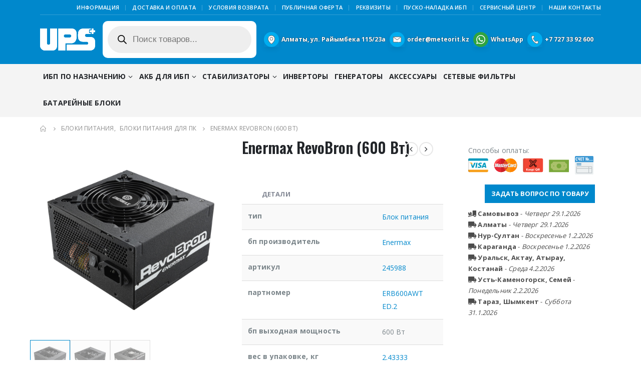

--- FILE ---
content_type: text/html; charset=UTF-8
request_url: https://upsplus.kz/shop/block-pitania/blok-pitaniya-pk/22669-enermax-revobron-600-vt/
body_size: 37149
content:
<!DOCTYPE html>
<html lang="ru-RU" prefix="og: https://ogp.me/ns#">
<head>
	<meta charset="UTF-8">
	<!--[if IE]><meta http-equiv='X-UA-Compatible' content='IE=edge,chrome=1'><![endif]-->
	<meta name="viewport" content="width=device-width, initial-scale=1.0, minimum-scale=1.0">
	<link rel="profile" href="http://gmpg.org/xfn/11" />
	<link rel="pingback" href="https://upsplus.kz/xmlrpc.php" />

		<link rel="shortcut icon" href="//upsplus.kz/wp-content/uploads/2019/07/UPS.svg" type="image/x-icon" />
		<link rel="apple-touch-icon" href="//upsplus.kz/wp-content/uploads/2019/07/UPS.svg">
		<link rel="apple-touch-icon" sizes="120x120" href="//upsplus.kz/wp-content/uploads/2019/07/UPS.svg">
		<link rel="apple-touch-icon" sizes="76x76" href="//upsplus.kz/wp-content/uploads/2019/07/UPS.svg">
		<link rel="apple-touch-icon" sizes="152x152" href="//upsplus.kz/wp-content/uploads/2019/07/UPS.svg">
	
<!-- SEO от Rank Math - https://rankmath.com/ -->
<title>Enermax RevoBron (600 Вт) - UPS PLUS</title><style id="rocket-critical-css">:root{--wp-admin-theme-color:#007cba;--wp-admin-theme-color-darker-10:#006ba1;--wp-admin-theme-color-darker-20:#005a87}:root{--wp-admin-theme-color:#007cba;--wp-admin-theme-color-darker-10:#006ba1;--wp-admin-theme-color-darker-20:#005a87}.wpcf7 form .wpcf7-response-output{margin:2em 0.5em 1em;padding:0.2em 1em;border:2px solid #00a0d2}.wpcf7 form.init .wpcf7-response-output{display:none}.wpcf7-form-control-wrap{position:relative}div.wpcf7 .ajax-loader{visibility:hidden;display:inline-block;background-image:url(https://upsplus.kz/wp-content/plugins/contact-form-7/assets/ajax-loader.gif);width:16px;height:16px;border:none;padding:0;margin:0 0 0 4px;vertical-align:middle}.wpcf7 input[type="email"],.wpcf7 input[type="tel"]{direction:ltr}#colorbox,#cboxOverlay,#cboxWrapper{position:absolute;top:0;left:0;z-index:10000;overflow:hidden}#cboxOverlay{position:fixed;width:100%;height:100%}#cboxMiddleLeft,#cboxBottomLeft{clear:left}#cboxContent{position:relative}#cboxTitle{margin:0}#cboxLoadingOverlay,#cboxLoadingGraphic{position:absolute;top:0;left:0;width:100%;height:100%}#colorbox,#cboxContent{box-sizing:content-box;-moz-box-sizing:content-box;-webkit-box-sizing:content-box}#cboxOverlay{background:#000}#colorbox{outline:0}#cboxTopLeft{width:14px;height:14px;background:url(https://upsplus.kz/wp-content/plugins/yith-woocommerce-compare/assets/images/colorbox/controls.png) no-repeat 0 0}#cboxTopCenter{height:14px;background:url(https://upsplus.kz/wp-content/plugins/yith-woocommerce-compare/assets/images/colorbox/border.png) repeat-x top left}#cboxTopRight{width:14px;height:14px;background:url(https://upsplus.kz/wp-content/plugins/yith-woocommerce-compare/assets/images/colorbox/controls.png) no-repeat -36px 0}#cboxBottomLeft{width:14px;height:43px;background:url(https://upsplus.kz/wp-content/plugins/yith-woocommerce-compare/assets/images/colorbox/controls.png) no-repeat 0 -32px}#cboxBottomCenter{height:43px;background:url(https://upsplus.kz/wp-content/plugins/yith-woocommerce-compare/assets/images/colorbox/border.png) repeat-x bottom left}#cboxBottomRight{width:14px;height:43px;background:url(https://upsplus.kz/wp-content/plugins/yith-woocommerce-compare/assets/images/colorbox/controls.png) no-repeat -36px -32px}#cboxMiddleLeft{width:14px;background:url(https://upsplus.kz/wp-content/plugins/yith-woocommerce-compare/assets/images/colorbox/controls.png) repeat-y -175px 0}#cboxMiddleRight{width:14px;background:url(https://upsplus.kz/wp-content/plugins/yith-woocommerce-compare/assets/images/colorbox/controls.png) repeat-y -211px 0}#cboxContent{background:#fff;overflow:visible}#cboxLoadingOverlay{background:url(https://upsplus.kz/wp-content/plugins/yith-woocommerce-compare/assets/images/colorbox/loading_background.png) no-repeat center center}#cboxLoadingGraphic{background:url(https://upsplus.kz/wp-content/plugins/yith-woocommerce-compare/assets/images/colorbox/loading.gif) no-repeat center center}#cboxTitle{position:absolute;bottom:-25px;left:0;text-align:center;width:100%;font-weight:bold;color:#7C7C7C}#cboxCurrent{position:absolute;bottom:-25px;left:58px;font-weight:bold;color:#7C7C7C}#cboxPrevious,#cboxNext,#cboxSlideshow{border:0;padding:0;margin:0;overflow:visible;position:absolute;bottom:-29px;background:url(https://upsplus.kz/wp-content/plugins/yith-woocommerce-compare/assets/images/colorbox/controls.png) no-repeat 0px 0px;width:23px;height:23px;text-indent:-9999px}#cboxPrevious{left:0px;background-position:-51px -25px}#cboxNext{left:27px;background-position:-75px -25px}.dgwt-wcas-search-wrapp{position:relative;line-height:100%;display:block;color:#444;min-width:230px;width:100%;text-align:left;margin:0 auto;-webkit-box-sizing:border-box;-moz-box-sizing:border-box;box-sizing:border-box}.dgwt-wcas-suggestions-wrapp{background:#fff none repeat scroll 0 0;border:1px solid #ddd;border-top:none;padding:0;margin:0;-webkit-box-sizing:border-box;-moz-box-sizing:border-box;box-sizing:border-box;overflow-y:auto}.dgwt-wcas-search-wrapp *{-webkit-box-sizing:border-box;-moz-box-sizing:border-box;box-sizing:border-box}.dgwt-wcas-search-form{margin:0;padding:0;width:100%}.dgwt-wcas-details-wrapp{background:#fff none repeat scroll 0 0;border:1px solid #ddd;border-top:none;border-left:none;padding:0;width:300px;-webkit-box-sizing:border-box;-moz-box-sizing:border-box;box-sizing:border-box;z-index:100;min-height:340px}input[type=search].dgwt-wcas-search-input{-webkit-box-shadow:none;box-shadow:none;margin:0;-webkit-appearance:textfield;text-align:left}[type=search].dgwt-wcas-search-input::-ms-clear{display:none}[type=search].dgwt-wcas-search-input::-webkit-search-decoration{-webkit-appearance:none}[type=search].dgwt-wcas-search-input::-webkit-search-cancel-button{display:none}button.dgwt-wcas-search-submit{position:relative}.dgwt-wcas-ico-magnifier{bottom:0;left:0;margin:auto;position:absolute;right:0;top:0;height:65%;display:block}.dgwt-wcas-preloader{height:100%;position:absolute;right:0;top:0;width:40px;z-index:1;background-repeat:no-repeat;background-position:right 15px center;background-size:auto 44%}.screen-reader-text{clip:rect(1px,1px,1px,1px);height:1px;overflow:hidden;position:absolute!important;width:1px}.dgwt-wcas-sf-wrapp:after,.dgwt-wcas-sf-wrapp:before{content:"";display:table}.dgwt-wcas-sf-wrapp:after{clear:both}.dgwt-wcas-sf-wrapp{zoom:1;width:100%;margin:0;position:relative;background:0 0}.dgwt-wcas-sf-wrapp input[type=search].dgwt-wcas-search-input{width:100%;height:40px;font-size:14px;line-height:100%;padding:10px 15px;margin:0;background:#fff;border:1px solid #ddd;border-radius:3px;-webkit-border-radius:3px;-webkit-appearance:none;box-sizing:border-box}.dgwt-wcas-sf-wrapp input[type=search].dgwt-wcas-search-input::-webkit-input-placeholder{color:#999;font-weight:400;font-style:italic;line-height:normal}.dgwt-wcas-sf-wrapp input[type=search].dgwt-wcas-search-input:-moz-placeholder{color:#999;font-weight:400;font-style:italic;line-height:normal}.dgwt-wcas-sf-wrapp input[type=search].dgwt-wcas-search-input::-moz-placeholder{color:#999;font-weight:400;font-style:italic;line-height:normal}.dgwt-wcas-sf-wrapp input[type=search].dgwt-wcas-search-input:-ms-input-placeholder{color:#999;font-weight:400;font-style:italic;line-height:normal}.dgwt-wcas-sf-wrapp button.dgwt-wcas-search-submit{overflow:visible;position:absolute;border:0;padding:0;margin:0;height:40px;min-width:50px;width:auto;line-height:100%;min-height:100%;right:0;left:auto;top:0;bottom:auto;padding:0 15px;color:#fff;text-transform:uppercase;background-color:#333;border-radius:0 2px 2px 0;-webkit-border-radius:0 2px 2px 0;text-shadow:0 -1px 0 rgba(0,0,0,.3);-webkit-box-shadow:none;box-shadow:none;-webkit-appearance:none}.dgwt-wcas-sf-wrapp .dgwt-wcas-search-submit:before{content:'';position:absolute;border-width:8px 8px 8px 0;border-style:solid solid solid none;border-color:transparent #333 transparent;top:12px;left:-6px}.dgwt-wcas-sf-wrapp .dgwt-wcas-search-submit::-moz-focus-inner{border:0;padding:0}.dgwt-wcas-ico-magnifier,.dgwt-wcas-ico-magnifier-handler{max-width:20px}.dgwt-wcas-has-submit .dgwt-wcas-search-submit svg path{fill:#fff}.dgwt-wcas-layout-icon-flexible .dgwt-wcas-search-form{opacity:0}.dgwt-wcas-layout-icon-flexible-loaded .dgwt-wcas-search-form{opacity:1}.dgwt-wcas-search-icon-arrow{display:none}.dgwt-wcas-search-icon{width:20px;height:auto}.dgwt-wcas-ico-magnifier-handler{margin-bottom:-.2em;width:100%}.dgwt-wcas-layout-icon-flexible:not(.dgwt-wcas-layout-icon) .dgwt-wcas-search-icon,.dgwt-wcas-layout-icon-flexible:not(.dgwt-wcas-layout-icon) .dgwt-wcas-search-icon-arrow{display:none}.container:before,.container:after,.row:before,.row:after{content:" ";display:table}.container:after,.row:after{clear:both}:root{--blue:#007bff;--indigo:#6610f2;--purple:#6f42c1;--pink:#e83e8c;--red:#dc3545;--orange:#fd7e14;--yellow:#ffc107;--green:#28a745;--teal:#20c997;--cyan:#17a2b8;--white:#fff;--gray:#6c757d;--gray-dark:#343a40;--primary:#08c;--secondary:#e36159;--success:#47a447;--info:#5bc0de;--warning:#ed9c28;--danger:#d2322d;--light:#f8f9fa;--dark:#1d2127;--breakpoint-xs:0;--breakpoint-sm:576px;--breakpoint-md:768px;--breakpoint-lg:992px;--breakpoint-xl:1160px;--font-family-sans-serif:-apple-system, BlinkMacSystemFont, Segoe UI, Roboto, Helvetica Neue, Arial, sans-serif, Apple Color Emoji, Segoe UI Emoji, Segoe UI Symbol, Noto Color Emoji;--font-family-monospace:SFMono-Regular, Menlo, Monaco, Consolas, Liberation Mono, Courier New, monospace}*,*::before,*::after{box-sizing:border-box}html{font-family:sans-serif;line-height:1.15;-webkit-text-size-adjust:100%;-ms-text-size-adjust:100%;-ms-overflow-style:scrollbar}@-ms-viewport{width:device-width}aside,header,main,section{display:block}body{margin:0;font-family:-apple-system,BlinkMacSystemFont,"Segoe UI",Roboto,"Helvetica Neue",Arial,sans-serif,"Apple Color Emoji","Segoe UI Emoji","Segoe UI Symbol","Noto Color Emoji";font-size:1rem;font-weight:400;line-height:1.5;color:#212529;text-align:left;background-color:#fff}h1,h2{margin-top:0;margin-bottom:0.5rem}p{margin-top:0;margin-bottom:1rem}ul{margin-top:0;margin-bottom:1rem}ul ul{margin-bottom:0}b{font-weight:bolder}a{color:#08c;text-decoration:none;background-color:transparent;-webkit-text-decoration-skip:objects}a:not([href]):not([tabindex]){color:inherit;text-decoration:none}img{vertical-align:middle;border-style:none}svg{overflow:hidden;vertical-align:middle}table{border-collapse:collapse}th{text-align:inherit}label{display:inline-block;margin-bottom:0.5rem}button{border-radius:0}input,button,textarea{margin:0;font-family:inherit;font-size:inherit;line-height:inherit}button,input{overflow:visible}button{text-transform:none}button,html [type="button"],[type="submit"]{-webkit-appearance:button}button::-moz-focus-inner,[type="button"]::-moz-focus-inner,[type="submit"]::-moz-focus-inner{padding:0;border-style:none}textarea{overflow:auto;resize:vertical}[type="number"]::-webkit-inner-spin-button,[type="number"]::-webkit-outer-spin-button{height:auto}[type="search"]{outline-offset:-2px;-webkit-appearance:none}[type="search"]::-webkit-search-cancel-button,[type="search"]::-webkit-search-decoration{-webkit-appearance:none}::-webkit-file-upload-button{font:inherit;-webkit-appearance:button}h1,h2{margin-bottom:0.5rem;font-family:inherit;font-weight:500;line-height:1.2;color:inherit}h1{font-size:2.5rem}h2{font-size:2rem}.img-thumbnail{padding:0;background-color:#fff;border:0 solid transparent;border-radius:0;max-width:100%;height:auto}.container{width:100%;padding-right:10px;padding-left:10px;margin-right:auto;margin-left:auto}@media (min-width:576px){.container{max-width:540px}}@media (min-width:768px){.container{max-width:720px}}@media (min-width:992px){.container{max-width:960px}}@media (min-width:1160px){.container{max-width:1140px}}.row{display:-webkit-flex;display:-ms-flexbox;display:flex;-webkit-flex-wrap:wrap;-ms-flex-wrap:wrap;flex-wrap:wrap;margin-right:-10px;margin-left:-10px}.col-lg-3,.col-lg-4,.col-lg-6,.col-lg-9,.col-lg-12{position:relative;width:100%;min-height:1px;padding-right:10px;padding-left:10px}@media (min-width:992px){.col-lg-3{-webkit-flex:0 0 25%;-ms-flex:0 0 25%;flex:0 0 25%;max-width:25%}.col-lg-4{-webkit-flex:0 0 33.3333333333%;-ms-flex:0 0 33.3333333333%;flex:0 0 33.3333333333%;max-width:33.3333333333%}.col-lg-6{-webkit-flex:0 0 50%;-ms-flex:0 0 50%;flex:0 0 50%;max-width:50%}.col-lg-9{-webkit-flex:0 0 75%;-ms-flex:0 0 75%;flex:0 0 75%;max-width:75%}.col-lg-12{-webkit-flex:0 0 100%;-ms-flex:0 0 100%;flex:0 0 100%;max-width:100%}}.table{width:100%;margin-bottom:1rem;background-color:transparent}.table th,.table td{padding:0.75rem;vertical-align:top;border-top:1px solid #ddd}.table-striped tbody tr:nth-of-type(odd){background-color:#f9f9f9}.form-control{display:block;width:100%;height:calc(2.25rem + 2px);padding:0.375rem 0.75rem;font-size:1rem;line-height:1.5;color:#777;background-color:#fff;background-clip:padding-box;border:1px solid #ccc;border-radius:0}.form-control::-ms-expand{background-color:transparent;border:0}textarea.form-control{height:auto}.form-group{margin-bottom:1rem}.btn{display:inline-block;font-weight:400;text-align:center;white-space:nowrap;vertical-align:middle;border:1px solid transparent;padding:0.375rem 0.75rem;font-size:1rem;line-height:1.5;border-radius:0}.btn-primary{color:#fff;background-color:#08c;border-color:#08c}.btn-lg{padding:0.5rem 1rem;font-size:1.25rem;line-height:1.5;border-radius:0}.breadcrumb{display:-webkit-flex;display:-ms-flexbox;display:flex;-webkit-flex-wrap:wrap;-ms-flex-wrap:wrap;flex-wrap:wrap;padding:0.75rem 1rem;margin-bottom:1rem;list-style:none;background-color:#e9ecef;border-radius:0}.clearfix::after{display:block;clear:both;content:""}.d-none{display:none!important}@supports (position:sticky){position:sticky;top:0;z-index:1020}.fa,.fas{-moz-osx-font-smoothing:grayscale;-webkit-font-smoothing:antialiased;display:inline-block;font-style:normal;font-variant:normal;text-rendering:auto;line-height:1}.fa-pulse{animation:fa-spin 1s infinite steps(8)}@keyframes fa-spin{0%{transform:rotate(0deg)}100%{transform:rotate(360deg)}}.fa-bars:before{content:"\f0c9"}.fa-chevron-up:before{content:"\f077"}.fa-spinner:before{content:"\f110"}.fa-times:before{content:"\f00d"}.fa-truck-loading:before{content:"\f4de"}.fa-truck-moving:before{content:"\f4df"}@font-face{font-family:'Font Awesome 5 Free';font-style:normal;font-weight:400;font-display:block;src:url(https://upsplus.kz/wp-content/themes/porto/fonts/fontawesome/fa-regular-400.eot);src:url(https://upsplus.kz/wp-content/themes/porto/fonts/fontawesome/fa-regular-400.eot?#iefix) format("embedded-opentype"),url(https://upsplus.kz/wp-content/themes/porto/fonts/fontawesome/fa-regular-400.woff2) format("woff2"),url(https://upsplus.kz/wp-content/themes/porto/fonts/fontawesome/fa-regular-400.woff) format("woff"),url(https://upsplus.kz/wp-content/themes/porto/fonts/fontawesome/fa-regular-400.ttf) format("truetype"),url(https://upsplus.kz/wp-content/themes/porto/fonts/fontawesome/fa-regular-400.svg#fontawesome) format("svg")}@font-face{font-family:'Font Awesome 5 Free';font-style:normal;font-weight:900;font-display:block;src:url(https://upsplus.kz/wp-content/themes/porto/fonts/fontawesome/fa-solid-900.eot);src:url(https://upsplus.kz/wp-content/themes/porto/fonts/fontawesome/fa-solid-900.eot?#iefix) format("embedded-opentype"),url(https://upsplus.kz/wp-content/themes/porto/fonts/fontawesome/fa-solid-900.woff2) format("woff2"),url(https://upsplus.kz/wp-content/themes/porto/fonts/fontawesome/fa-solid-900.woff) format("woff"),url(https://upsplus.kz/wp-content/themes/porto/fonts/fontawesome/fa-solid-900.ttf) format("truetype"),url(https://upsplus.kz/wp-content/themes/porto/fonts/fontawesome/fa-solid-900.svg#fontawesome) format("svg")}.fa,.fas{font-family:'Font Awesome 5 Free';font-weight:900}.owl-carousel{display:none;width:100%;position:relative;z-index:1}.owl-carousel .owl-stage{position:relative;-ms-touch-action:pan-Y;touch-action:manipulation;-moz-backface-visibility:hidden}.owl-carousel .owl-stage:after{content:".";display:block;clear:both;visibility:hidden;line-height:0;height:0}.owl-carousel .owl-stage-outer{position:relative;overflow:hidden;-webkit-transform:translate3d(0px,0px,0px)}.owl-carousel .owl-item{-webkit-backface-visibility:hidden;-moz-backface-visibility:hidden;-ms-backface-visibility:hidden;-webkit-transform:translate3d(0,0,0);-ms-transform:translate3d(0,0,0)}.owl-carousel .owl-item{position:relative;min-height:1px;float:left;-webkit-backface-visibility:hidden;-webkit-touch-callout:none}.owl-carousel .owl-item img{display:block;width:100%}.owl-carousel .owl-nav.disabled,.owl-carousel .owl-dots.disabled{display:none}.owl-carousel .owl-nav .owl-prev,.owl-carousel .owl-nav .owl-next,.owl-carousel .owl-dot{background:none;color:inherit;border:none;padding:0;font:inherit}.owl-carousel.owl-loaded{display:block}.owl-carousel.owl-drag .owl-item{touch-action:pan-y}.owl-carousel .owl-nav{margin-top:10px;text-align:center}.owl-carousel .owl-nav [class*='owl-']{color:#FFF;font-size:14px;margin:5px;padding:4px 7px;background:#D6D6D6;display:inline-block}.owl-carousel .owl-nav.disabled+.owl-dots{margin-top:10px}.owl-carousel .owl-dots{text-align:center}.owl-carousel .owl-dots .owl-dot{display:inline-block;zoom:1;*display:inline}.owl-carousel .owl-dots .owl-dot span{width:8px;height:8px;margin:5px 4px;background:#D6D6D6;display:block;-webkit-backface-visibility:visible;border-radius:30px}.owl-carousel .owl-dots .owl-dot.active span{background:#869791}@font-face{font-family:'Simple-Line-Icons';font-weight:normal;font-display:swap;src:url(https://upsplus.kz/wp-content/themes/porto/fonts/Simple-Line-Icons/Simple-Line-Icons.eot?nuc4d1);src:url(https://upsplus.kz/wp-content/themes/porto/fonts/Simple-Line-Icons/Simple-Line-Icons.eot?nuc4d1#iefix) format("embedded-opentype"),url(https://upsplus.kz/wp-content/themes/porto/fonts/Simple-Line-Icons/Simple-Line-Icons.ttf?nuc4d1) format("truetype"),url(https://upsplus.kz/wp-content/themes/porto/fonts/Simple-Line-Icons/Simple-Line-Icons.woff?nuc4d1) format("woff"),url(https://upsplus.kz/wp-content/themes/porto/fonts/Simple-Line-Icons/Simple-Line-Icons.svg?nuc4d1#Simple-Line-Icons) format("svg");font-style:normal}button::-moz-focus-inner{padding:0;border:0}@font-face{font-family:'porto';font-style:normal;font-weight:normal;src:url(https://upsplus.kz/wp-content/themes/porto/fonts/porto-font/porto.eot?23364375);src:url(https://upsplus.kz/wp-content/themes/porto/fonts/porto-font/porto.eot?23364375#iefix) format("embedded-opentype"),url(https://upsplus.kz/wp-content/themes/porto/fonts/porto-font/porto.woff2?23364375) format("woff2"),url(https://upsplus.kz/wp-content/themes/porto/fonts/porto-font/porto.woff?23364375) format("woff"),url(https://upsplus.kz/wp-content/themes/porto/fonts/porto-font/porto.ttf?23364375) format("truetype"),url(https://upsplus.kz/wp-content/themes/porto/fonts/porto-font/porto.svg?23364375#fontello) format("svg");font-display:swap}[class^="porto-icon-"]:before,[class*=" porto-icon-"]:before{font-family:"porto";font-style:normal;font-weight:normal;speak:none;display:inline-block;text-decoration:inherit;width:1em;margin-right:.1em;text-align:center;font-variant:normal;text-transform:none;line-height:1em;margin-left:.1em;-webkit-font-smoothing:antialiased;-moz-osx-font-smoothing:grayscale}.porto-icon-plus:before{content:'\e873'}.porto-icon-bag-2:before{content:'\e87f'} html{direction:ltr;overflow-x:hidden;box-shadow:none!important;font-size:16px}body{margin:0}.row:before,.row:after{display:none}@media (max-width:575px){body{font-size:13px}}[data-plugin-sticky]{position:relative;z-index:8;will-change:position,top,bottom,left}h1,h2{font-weight:200;text-transform:none;letter-spacing:normal}h1{font-size:2.6em;line-height:44px;margin:0 0 32px 0}h2{font-size:2.2em;font-weight:300;line-height:40px;margin:0 0 32px 0}h2.short{margin-bottom:15px}@media (max-width:575px){h2{line-height:40px}}.page-title{margin-top:0}p{margin:0 0 1.25rem}b{font-weight:700}form label{font-weight:normal}textarea{resize:vertical}input::-webkit-outer-spin-button,input::-webkit-inner-spin-button{-webkit-appearance:none}input[type="email"],input[type="number"],input[type="search"],input[type="tel"],input[type="text"],textarea{-webkit-appearance:none}input[type="email"],input[type="number"],input[type="search"],input[type="tel"],input[type="text"],textarea,.form-control{border:1px solid;outline:none;box-shadow:none;text-align:left;line-height:1.42857;padding:8px 12px;font-size:.85rem;vertical-align:middle;height:auto}.form-group:after{content:".";display:block;clear:both;visibility:hidden;line-height:0;height:0}[type="submit"]{border:1px solid #ccc;color:#fff;padding:8px 10px;line-height:1.42857}.form-group{direction:ltr}img{-webkit-user-drag:none;-moz-user-drag:none}.img-thumbnail{position:relative}.img-thumbnail .inner{display:block;overflow:hidden;position:relative;backface-visibility:hidden;-webkit-transform:translate3d(0,0,0);transform:translate3d(0,0,0)}.btn{margin:0}.btn{padding:0.533rem 0.933rem;font-size:0.8rem;line-height:1.42857}.btn-lg,input.btn.btn-lg[type="submit"]{padding:0.5rem 0.875rem;font-size:0.875rem;line-height:1.3333}button{border:1px solid #ccc}.button{display:inline-block;text-align:center;font-weight:400;vertical-align:middle;touch-action:manipulation;padding:8px 12px;white-space:nowrap;line-height:1.5}.btn-primary{border-color:#CCC;background-color:#CCC;border-color:#CCC #CCC #b3b3b3;color:#FFF}.owl-carousel{margin-bottom:20px}.owl-carousel .owl-dot,.owl-carousel .owl-nav button{outline:none}.owl-carousel .img-thumbnail{max-width:100%}.owl-carousel .img-thumbnail img{width:100%}.owl-carousel .owl-nav{top:50%;position:absolute;margin-top:0;width:100%;flex:none}.owl-carousel .owl-nav .owl-prev,.owl-carousel .owl-nav .owl-next{display:inline-block;position:absolute;width:30px;height:30px;text-align:center;line-height:22px;margin:0;transform:translateY(-50%)}.owl-carousel .owl-nav .owl-prev{left:0}.owl-carousel .owl-nav .owl-prev:before{font-family:"Porto";content:"";position:relative;left:-1px}.owl-carousel .owl-nav .owl-next{right:0}.owl-carousel .owl-nav .owl-next:before{font-family:"Porto";content:"";position:relative;left:1px}.owl-carousel .owl-dots{margin-top:1em}.owl-carousel.show-nav-hover .owl-prev{left:-10px;transform:translate(-10px,-50%)}.owl-carousel.show-nav-hover .owl-next{right:-10px;transform:translate(10px,-50%)}@media (max-width:991px){.owl-carousel.show-nav-hover .owl-prev{left:0;transform:translate(10px,-50%)}.owl-carousel.show-nav-hover .owl-next{right:0;transform:translate(-10px,-50%)}}.owl-carousel.show-nav-hover .owl-prev,.owl-carousel.show-nav-hover .owl-next{opacity:0}.owl-carousel.show-dots-title-right .owl-dots{display:-ms-flexbox;display:flex;-ms-flex-align:center;align-items:center;position:absolute;left:auto;right:0;margin-top:0!important;top:-33px}.ccols-1>*{flex:0 0 100%;max-width:100%}.has-ccols.owl-loaded>div{flex:none;max-width:none}body a{outline:none!important}.pt-left{float:left!important}.pt-right{float:right!important}table{width:100%}table p{margin:0}img{max-width:100%;height:auto}th,td{padding:8px}.featured-box{box-shadow:0 2px 4px 0px rgba(0,0,0,0.05);margin:20px auto;min-height:100px;position:relative;text-align:center;z-index:1}.featured-box .box-content{border-top:4px solid #dfdfdf;position:relative;top:-1px}html #topcontrol{background:#404040;background:rgba(64,64,64,0.75);color:#FFF;width:49px;height:48px;right:10px;text-align:center;text-decoration:none;z-index:1040}html #topcontrol i{position:absolute;height:24px;line-height:24px;top:0;bottom:0;left:0;right:0;margin:auto}@media (max-width:767px){html #topcontrol{display:none}}.wpcf7 .ajax-loader{display:none!important;background:none!important}.page-top ul.breadcrumb>li .delimiter{font-family:'Font Awesome 5 Free';font-weight:900;-webkit-font-smoothing:antialiased;-moz-osx-font-smoothing:grayscale}.product-image .viewcart:before{-webkit-font-smoothing:antialiased;-moz-osx-font-smoothing:grayscale}.widget{margin-bottom:1.875rem;margin-top:1.875rem}.widget:first-child{margin-top:0}.widget>div>ul{font-size:.9286em;border-bottom:1px solid;margin-top:-8px;margin-bottom:0}.widget>div>ul>li:first-child{border-top-width:0}.widget>div>ul li{position:relative;margin:0;padding:5px 0;border-top:1px solid}.widget ul{list-style:none;padding:0}.widget.widget_text ul,.widget.widget_text li{border-width:0;padding:0;margin:0}.sidebar-content .widget:last-child{margin-bottom:0}.entry-title{margin-top:0}@keyframes menuFadeInDown{0%{opacity:0;transform:translateY(-10px)}100%{opacity:1;transform:translateY(0)}}.mega-menu{margin:0;padding:0;list-style:none}.mega-menu li.menu-item{display:block;position:relative;margin:0}.mega-menu li.menu-item>a{display:block;text-decoration:none;text-align:left;position:relative;outline:medium none;margin-top:0;margin-bottom:0;font-family:inherit;font-size:inherit}.mega-menu ul.sub-menu{margin:0;padding:0;list-style:none}.mega-menu{*zoom:1}.mega-menu:before,.mega-menu:after{content:" ";display:table}.mega-menu:after{clear:both}.mega-menu li.menu-item>a{font-weight:400}.mega-menu>li.menu-item{float:left}.mega-menu>li.menu-item.narrow{position:relative}.mega-menu>li.menu-item>a{display:inline-block;font-size:.8571em;font-weight:700;line-height:20px;padding:9px 12px 8px}.mega-menu .popup{position:absolute;text-align:left;top:100%;margin:0;z-index:111;min-width:100%;line-height:20px;will-change:transform,top}.mega-menu .popup ul.sub-menu{position:relative}.mega-menu .narrow ul.sub-menu{min-width:200px;padding:5px 0;box-shadow:0 5px 8px rgba(0,0,0,0.15);border-top:0 solid #ccc;z-index:10}.mega-menu .popup{top:-3000px}.mega-menu>li.menu-item .popup{-webkit-transform:translate3d(0,-5px,0);transform:translate3d(0,-5px,0)}.mega-menu.show-arrow>li.has-sub>a:after{display:inline-block;content:'\e81c';font-family:"porto";font-weight:normal;font-size:1em;margin:0 0 0 5px;line-height:1}#header a{text-decoration:none;outline:none}#header .header-top .container,#header .header-main .container{position:relative;display:table}#header .header-top .container>div,#header .header-main .container>div{display:table-cell;position:relative;vertical-align:middle}#header .header-left{text-align:left}#header .header-center{text-align:left}#header .header-right{text-align:right}#header.header-loaded .header-main{-webkit-backface-visibility:hidden}#header .header-main{position:relative}#header .header-main .container{min-height:68px}@media (max-width:575px){#header .header-main .container{min-height:43px}}#header .header-main .header-left{padding:27px 0}@media (max-width:991px){#header .header-main .header-left{padding:20px 0}}#header .header-main .header-center{padding:20px 15px;text-align:center}@media (max-width:991px){#header .header-main .header-center{padding:20px 0;text-align:left}}#header .header-main .header-right{padding:22px 0}@media (max-width:991px){#header .header-main .header-right{padding-top:20px;padding-bottom:20px}}#header .header-top{position:relative;z-index:1001;font-size:.7857em}#header .logo{margin:0;padding:0;min-width:80px;line-height:0}#header .logo a{display:inline-block;max-width:100%}#header .logo img{display:none;color:transparent;max-width:100%;transform-origin:left center}#header .logo .standard-logo{display:inline-block}@media not all,only screen and (min-resolution:144dpi),only screen and (min-resolution:1.5dppx){#header .logo .standard-logo{display:none}#header .logo .retina-logo{display:inline-block}}#header .top-links{font-size:.7857em;display:inline-block;vertical-align:middle;margin-top:3px;margin-bottom:3px}#header .top-links>li.menu-item{margin-right:0}#header .top-links>li.menu-item>a{font-size:1em;font-weight:normal;padding:0 5px;line-height:26px}#header .top-links{white-space:nowrap}#header .top-links>li.menu-item{display:inline-block;float:left}#header .top-links>li.menu-item:after{content:"|";font-weight:300;position:relative;top:-1px;font-size:0.95em;opacity:0.8;margin:0 10px 0 5px}#header .top-links>li.menu-item:last-child>a{padding-right:0}#header .top-links>li.menu-item:last-child:after{content:none}#header .header-top .mega-menu{margin-top:0;margin-bottom:0;font-size:1em}.header-top .mega-menu>li.menu-item>a{padding-top:3px;padding-bottom:3px;letter-spacing:0.025em;line-height:24px;border-radius:0!important}#header .header-contact{margin-top:5px;margin-bottom:5px;display:inline-block;vertical-align:middle;white-space:nowrap;font-size:.9em}.header-top,#mini-cart .cart-head,.main-menu-wrap .container{display:-webkit-flex;display:-ms-flexbox;display:flex;-webkit-align-items:center;-ms-flex-align:center;align-items:center}#mini-cart{display:inline-block;position:relative;white-space:normal;vertical-align:middle;font-size:36px;line-height:1.05}#mini-cart .cart-head{position:relative;min-width:44px;-webkit-justify-content:center;-ms-flex-pack:center;justify-content:center}#mini-cart .cart-head:before{content:'';position:absolute;top:100%;height:15px;left:0;width:100%;z-index:1}#mini-cart .cart-icon{position:relative;line-height:0;font-weight:400}#mini-cart .minicart-icon{vertical-align:middle;display:inline-block;font-style:normal}#mini-cart .minicart-icon:before{margin:0}#mini-cart .cart-popup{position:absolute;width:300px;-webkit-backface-visibility:hidden;z-index:1003;top:100%;margin-top:8px;right:0;padding:0;box-shadow:0 5px 8px rgba(0,0,0,0.15);text-align:left;display:none;animation:menuFadeInDown .2s ease-out}@media (max-width:767px){#mini-cart .cart-popup{width:290px}}#mini-cart .cart-popup:before,#mini-cart .cart-popup:after{content:'';position:absolute;margin-right:10px}#mini-cart .cart-popup:before{border:10px solid;border-color:transparent transparent #fff transparent;z-index:3;right:.7px;top:-20px}#mini-cart .cart-popup:after{border:11px solid;border-color:transparent transparent #f0f0f0 transparent;right:0;top:-22px}#mini-cart .widget_shopping_cart_content{padding:10px 15px 5px;font-weight:700;font-size:.8125rem;line-height:1.5;border-radius:0}#mini-cart .cart-loading{height:64px;width:100%;background:transparent url(https://upsplus.kz/wp-content/themes/porto/images/ajax-loader@2x.gif) no-repeat scroll center center/16px 16px;opacity:.6}#mini-cart.minicart-arrow-alt .cart-head{min-height:38px}#mini-cart.minicart-arrow-alt .cart-head:after{content:"\e81c";font-family:'porto';font-size:17px;margin-left:15px}#mini-cart.minicart-arrow-alt .cart-popup:before,#mini-cart.minicart-arrow-alt .cart-popup:after{margin-right:calc(26px + .5em - 12px)}#mini-cart.minicart-arrow-alt .cart-items-text{display:none;margin-left:4px}#mini-cart .cart-items{position:absolute;right:-8px;top:-5px;font-size:10px;font-weight:600;text-align:center;width:16px;height:16px;line-height:16px;border-radius:8px;overflow:hidden;color:#fff;background-color:#ff5b5b}#mini-cart .cart-items i{line-height:inherit}@media (max-width:991px){.main-menu-wrap{display:none}}.main-menu-wrap .menu-center{-webkit-flex:1;-ms-flex:1;flex:1}.main-menu-wrap .menu-left,.main-menu-wrap .menu-right{display:none}.main-menu-wrap .menu-left{text-align:left}.main-menu-wrap .menu-right{padding-left:10px;text-align:right}.main-menu-wrap #mini-cart{position:relative}.main-menu-wrap .mega-menu>li.menu-item>a{padding:10px 13px}#header .main-menu{text-align:left;background:none}@media (max-width:991px){#header .main-menu{display:none}}#header .main-menu>li.menu-item{margin:0 1px 0 0}#header .main-menu>li.menu-item:last-child{margin-right:0}#main-menu{position:relative}@media (max-width:991px){#header:not(.header-builder) .top-links{display:none}}@media (max-width:767px){#header:not(.header-builder) .header-top{display:none}}#header .mobile-toggle{padding:7px 13px;text-align:center;display:none;font-size:13px;vertical-align:middle;margin:8px 0 8px 1em;line-height:20px;border-radius:.25rem}#header .mobile-toggle:first-child{margin-left:0}@media (max-width:991px){#header .mobile-toggle{display:inline-block}}#header .header-main .header-row{display:-webkit-flex;display:-ms-flexbox;display:flex}#header .header-main .header-row>div{display:-webkit-flex;display:-ms-flexbox;display:flex}.header-row{-webkit-flex-flow:row nowrap;-ms-flex-flow:row nowrap;flex-flow:row nowrap;-webkit-align-items:center;-ms-flex-align:center;align-items:center;-webkit-justify-content:space-between;-ms-flex-pack:justify;justify-content:space-between;width:100%}.header-row>div{-webkit-align-items:center;-ms-flex-align:center;align-items:center;max-height:100%;max-width:100%}.header-row .header-left,.header-row .header-right,.header-row .header-center{display:-webkit-flex;display:-ms-flexbox;display:flex;-webkit-flex-wrap:wrap;-ms-flex-wrap:wrap;flex-wrap:wrap}.header-row .header-left{margin-right:auto;-webkit-justify-content:flex-start;-ms-flex-pack:start;justify-content:flex-start}.header-row .header-center{margin:0 auto;padding-left:15px;padding-right:15px;-webkit-justify-content:center;-ms-flex-pack:center;justify-content:center}.header-row .header-right{margin-left:auto;-webkit-justify-content:flex-end;-ms-flex-pack:end;justify-content:flex-end}#side-nav-panel{position:fixed;height:100%;width:260px;padding-top:27px;top:0;bottom:0;font-size:.9em;left:0;overflow-x:hidden;overflow-y:auto;z-index:9001;background-color:#1d1e20;color:#fff;-webkit-overflow-scrolling:touch;transform:translateX(-260px)}#side-nav-panel .side-nav-panel-close{display:block;color:#fff;position:absolute;top:10px;right:14.5px;text-align:center;text-decoration:none;padding:4px 8px;line-height:1em}.page-top{background-color:#171717;padding:12px 0;position:relative;text-align:left}.page-top .breadcrumbs-wrap{font-size:0.75rem}.page-top ul.breadcrumb{border-radius:0;background:none;margin:0;padding:0}.page-top ul.breadcrumb>li{text-shadow:none;text-transform:uppercase}.page-top ul.breadcrumb>li a{display:inline-block;border-color:transparent;background:transparent}.page-top ul.breadcrumb>li+li:before{display:none}.page-top ul.breadcrumb li span{margin-left:5px}.page-top ul.breadcrumb li span:first-child{margin-left:0}.page-top .page-title{display:inline-block;font-size:2.2em;font-weight:400;margin:0;line-height:1.2;position:relative;letter-spacing:-.05em;text-transform:none;position:relative;z-index:2}@media (max-width:767px){.page-top .page-title{font-size:2em}}.page-top ul.breadcrumb>li .delimiter{display:block;float:right;margin:0 4px;width:20px;text-align:center;font-style:normal;font-size:12px}.page-top ul.breadcrumb>li .delimiter:before{content:"/\00a0";position:relative;right:-2px}.page-top ul.breadcrumb>li .delimiter.delimiter-2{font-family:"Porto";font-weight:400}.page-top ul.breadcrumb>li .delimiter.delimiter-2:before{content:"\e81a";right:-1px}.mobile-sidebar .sidebar-toggle{display:none;width:40px;height:40px;position:absolute;right:-40px;top:20%;margin:auto;font-size:17px;line-height:38px;text-align:center;text-decoration:none;border:1px solid;border-left-width:0}.mobile-sidebar .sidebar-toggle i:before{content:""}.sidebar-overlay{display:none}@media (max-width:991px){.mobile-sidebar{margin-top:0!important;padding-left:0!important;padding-right:0!important;height:100%;width:260px;top:0;bottom:0;left:0;z-index:9000;transform:translateX(-100%)}.mobile-sidebar.sidebar{position:fixed;padding-top:0;padding-bottom:0}.mobile-sidebar .sidebar-toggle{display:block}.mobile-sidebar .widget{margin-top:0}.mobile-sidebar .sidebar-content{display:block;overflow-x:hidden;overflow-y:scroll;height:100%;padding:20px;-webkit-overflow-scrolling:touch}}div.wpcf7-response-output{padding:15px;margin:0 0 20px;border:1px solid transparent}.container:before,.container:after{content:none}.page-wrapper{position:relative;left:0}@media (max-width:767px){.page-wrapper{overflow:hidden}}@media (max-width:991px){.container{max-width:none}}.header-wrapper{position:relative}.right-sidebar{position:relative}#main{position:relative;margin-left:auto;margin-right:auto}.main-content{padding-top:35px;padding-bottom:40px}.right-sidebar{padding-top:35px;padding-bottom:40px}@media (max-width:991px){.right-sidebar:not(.col-md-4){padding-top:0;margin-top:-20px}}.clearfix{overflow:visible}.resp-tabs-list{margin:0}.resp-tabs-list li{display:inline-block;float:none;font-size:1em;font-weight:normal;margin-right:1px;padding:10px 15px}.resp-tabs-list li:last-child{margin-right:0}.resp-tabs-list li{border-bottom:none}.tab-content{padding:15px}.tab-content h2{font-size:1.4286em;line-height:1.4;font-weight:400;margin-bottom:1.0714em}.tab-content p{margin-bottom:10px}.tab-content table{margin-top:20px}.tab-content table p{margin:0}.tab-content *:last-child{margin-bottom:0}.tab-content{border:1px solid;box-shadow:0 1px 5px 0 rgba(0,0,0,0.04);border-top:0;padding:15px} ul.resp-tabs-list{margin:0;padding:0}.resp-tabs-list li{font-weight:600;font-size:13px;display:inline-block;padding:13px 15px;margin:0;list-style:none;float:left}.resp-tabs-container{padding:0;clear:left}@media only screen and (max-width:767px){ul.resp-tabs-list{display:none}}body.woocommerce-page .main-content .featured-box{margin-top:0;margin-bottom:30px}.price{line-height:1;font-weight:600;font-size:2.5714em}div.quantity{display:-webkit-inline-flex;display:-ms-inline-flexbox;display:inline-flex;position:relative;text-align:left;vertical-align:middle}div.quantity .qty{-moz-appearance:textfield;text-align:center;width:2.5em;height:36px;padding-left:0;padding-right:0;box-shadow:none}div.quantity .minus,div.quantity .plus{position:relative;width:2em;height:36px;line-height:1;border:1px solid;padding:0;outline:none;text-indent:-9999px}div.quantity .minus:before,div.quantity .plus:before{content:'';position:absolute;left:50%;top:50%;width:9px;border-top:1px solid;margin-top:-0.5px;margin-left:-4.5px}div.quantity .plus{left:-1px}div.quantity .plus:after{content:'';position:absolute;left:50%;top:50%;height:9px;border-left:1px solid;margin-top:-4.5px;margin-left:-0.5px}div.quantity .minus{left:1px}.quantity .qty{color:#222529}.product-image{display:block;position:relative;border:none;width:100%;padding:0}.product-image .inner{display:block;overflow:hidden;position:relative}.product-image img{display:inline-block;width:100%;height:auto;transform:translateZ(0)}.product-image .viewcart{font-size:1.8em;border-radius:50%;position:absolute;top:0;bottom:0;left:0;right:0;margin:auto;z-index:1;text-align:center;width:2.2em;height:2.2em;line-height:2.1em;display:none;opacity:0}.product-image .viewcart:before{font-family:"Simple-Line-Icons"!important;font-style:normal!important;font-weight:normal!important;font-variant:normal!important;text-transform:none!important;speak:none;content:"\e04e";font-size:.9em;vertical-align:top}.add-links .add_to_cart_button{position:relative;display:inline-block;font-size:inherit;text-decoration:none;text-align:center;vertical-align:top}.add-links .add_to_cart_button:before{display:inline-block}.add-links .add_to_cart_button{background:transparent;padding:0 .625rem;font-size:.75rem;font-weight:600;text-transform:uppercase;z-index:1;white-space:nowrap}.add-links .add_to_cart_button:before{content:"\f061";font-family:'Font Awesome 5 Free';font-weight:900;margin-right:5px;position:relative;float:left}.product-type-simple .add-links .add_to_cart_button:before{font-family:"Porto";content:"\e8ba";font-size:1rem;font-weight:600;font-size:.9375rem}.add-links .add_to_cart_button{height:36px;line-height:34px;min-width:36px;border:1px solid transparent}#yith-wcwl-popup-message{border-width:4px 0 0;font-weight:600;line-height:1.5;padding:15px 20px;width:250px;margin-left:-125px!important;border-radius:0;box-shadow:0 0 5px rgba(0,0,0,0.5)}.single-product form.cart:not(.variations_form){display:-ms-flexbox;display:flex;-ms-flex-wrap:wrap;flex-wrap:wrap;-ms-flex-align:center;align-items:center}.product_title{font-size:2em;font-weight:600;margin-bottom:0.5em}.product_title.show-product-nav{width:calc(100% - 52px)}.product-nav{position:absolute;top:0;margin-top:calc(1.125rem - 14px);right:10px;*zoom:1;z-index:1}.product-nav:before,.product-nav:after{content:" ";display:table}.product-nav:after{clear:both}.product-nav .product-prev,.product-nav .product-next{float:left;margin-left:.125rem}.product-nav a{display:block;color:#222529}.product-nav .product-link{font-size:16px;width:28px;height:28px;line-height:23px;border:2px solid #e7e7e7;border-radius:14px;display:inline-block;text-align:center;text-decoration:none;font-family:"porto"}.product-nav .product-link.disabled{opacity:.5}.product-nav .product-prev .product-link:before{content:""}.product-nav .product-prev .product-popup:before{right:36px}.product-nav .product-next .product-link:before{content:""}.product-nav .featured-box{display:block;margin:0;text-align:left;border-width:0;box-shadow:0 5px 8px rgba(0,0,0,0.15)}.product-nav .featured-box .box-content{display:block;padding:10px;*zoom:1}.product-nav .featured-box .box-content:before,.product-nav .featured-box .box-content:after{content:" ";display:table}.product-nav .featured-box .box-content:after{clear:both}.product-nav .product-popup{display:none;position:absolute;top:32px;right:0;font-size:.9286em;z-index:999}.product-nav .product-popup:before{border-bottom:7px solid #222529;border-left:7px solid transparent!important;border-right:7px solid transparent!important;content:"";position:absolute;top:-5px}.product-nav .product-popup .box-content{border-top:3px solid #222529}.product-nav .product-popup .product-image{padding:0;width:90px}.product-nav .product-popup .product-image img{width:100%;height:auto}.product-nav .product-popup .product-details .product-title{display:block;padding-top:5px;line-height:1.4em;font-size:12px;font-weight:600;text-align:center;color:#797876}.product-summary-wrap .summary-before,.product-summary-wrap .summary{margin-bottom:2rem}@media (max-width:767px){.product-summary-wrap .summary{margin-right:0}}.product-summary-wrap .cart{margin-bottom:1.7857em}.product-summary-wrap .quantity{vertical-align:top;margin-bottom:5px}.product-summary-wrap .single_add_to_cart_button{margin:0 4px 5px 0}.product-summary-wrap .single_add_to_cart_button:before{display:inline-block;content:"\e8ba";font-family:"Porto";margin-right:.5rem;font-size:1.125rem}@media (max-width:991px){.product-summary-wrap .single_add_to_cart_button{padding:0 1.4286em}}@media (max-width:575px){.product-summary-wrap .single_add_to_cart_button{padding:0 .7143em}}.product-summary-wrap .stock{font-weight:600;color:#4c4c4c;margin-bottom:0}.product-summary-wrap .product_meta{margin:1.2143em 0}.product-summary-wrap .product_meta span span{display:inline-block;font-weight:700}.product-summary-wrap .product-stock,.product-summary-wrap .sku_wrapper{display:block;margin-bottom:.25rem}#product-tab .tab-content h2{margin-bottom:0.7em}#product-tab .tab-content>h2:first-child{display:none}.summary-before{position:relative}@media (max-width:991px){.summary-before{margin-left:auto;margin-right:auto}}.summary-before .labels{position:absolute;line-height:1;color:#fff;font-weight:700;text-transform:uppercase;margin:0;z-index:7;top:.8em;left:.8em}.product-images{position:relative;margin-bottom:8px}.product-images .zoom{border-radius:100%;bottom:4px;color:#FFF;display:block;height:30px;padding:0;position:absolute;right:4px;text-align:center;width:30px;opacity:0;z-index:1000}.product-images .zoom i{font-size:14px;line-height:28px}.product-images .product-image-slider.owl-carousel{margin-bottom:0}.product-images .product-image-slider.owl-carousel .img-thumbnail{display:block}.product-image-slider.owl-carousel{margin-bottom:10px}.product-image-slider.owl-carousel .img-thumbnail{width:100%;padding:0}.product-image-slider.owl-carousel .owl-nav [class*="owl-"]{background:none!important;font-size:22px;color:#222529}.product-image-slider.owl-carousel .owl-nav .owl-prev{left:0}.product-image-slider.owl-carousel .owl-nav .owl-next{right:0}.product-image-slider.owl-carousel .owl-item{line-height:1}.single-product .cart:not(.variations_form){padding:1.25rem 0 1rem;border-top:1px solid #e7e7e7;border-bottom:1px solid #e7e7e7;margin-top:1rem}.tab-content h2{font-size:1.4286em;line-height:1.4;font-weight:400;margin-bottom:1.0714em}.tab-content p{margin-bottom:10px}.tab-content table{margin-top:20px}.tab-content table p{margin:0}.tab-content *:last-child{margin-bottom:0}.woocommerce-tabs .tab-content{border:none;border-top:solid 1px #e7e7e7;box-shadow:none;padding:30px 0 15px}@media (max-width:767px){.woocommerce-tabs .tab-content{border-top:none}}.woocommerce-tabs .tab-content p{font-size:14px;font-weight:400;letter-spacing:0.005em;line-height:1.9}.woocommerce-tabs .resp-tabs-list{border-bottom:none}.woocommerce-tabs .resp-tabs-list li{font-weight:700;color:#818692!important;text-transform:uppercase;background:transparent!important;border:none!important;border-bottom:2px solid transparent!important;padding:7px 0!important;border-radius:0;margin-right:35px}.single-product .cart{margin-bottom:0px}.single-product .cart:not(.variations_form){margin-top:10px}.single-product .product-summary-wrap .price{font-size:1.5rem;line-height:1;font-weight:600;letter-spacing:-0.02em}.single-product .product_meta{clear:both;font-size:.8571em;text-transform:uppercase}.single-product .product_title{font-size:1.875rem;line-height:1.2;color:#222529;letter-spacing:-0.01em;font-weight:700;margin-bottom:0.2em}.single-product .product-images .zoom{background:none;color:#212529}.single-product .product-summary-wrap .quantity{margin-right:.5rem}.single-product .product-summary-wrap .quantity .minus,.single-product .product-summary-wrap .quantity .plus{width:30px;height:3rem;border:solid 1px #e7e7e7;color:#222529;border-radius:0}.single-product .product-summary-wrap .quantity .qty{width:44px;height:3rem;font-size:1rem;font-weight:700;text-align:center;line-height:14px;border-radius:0;border-width:1px 0 1px 0;border-color:#e7e7e7}.single_add_to_cart_button{height:3rem!important;padding:0 2em;margin-bottom:5px;overflow:hidden;text-transform:uppercase;font-size:1em;letter-spacing:-0.015em;font-weight:700;line-height:3rem;border:none}ul.products li.product-col .add-links{display:inline-block;position:relative;margin-bottom:1.0714em}ul.products li.product-col .add-links div.quantity{margin-bottom:5px}ul.products li.product-col .links-on-image .add-links-wrap{display:none;height:0}ul.products li.product-col .links-on-image .add-links{position:static}ul.pwidth-lg-6 .add-links{font-size:1em}@media (min-width:992px){.column2 ul.pwidth-lg-6 .add-links{font-size:.8em}}@media (max-width:767px){ul.pwidth-xs-3 .add-links{font-size:.85em}}@media (max-width:575px){ul.pwidth-ls-2 .add-links{font-size:.85em}}ul.products li.product-col .add-links .button{overflow:hidden}ul.products li.product-wq_onimage .links-on-image .add-links .button,ul.products li.product-wq_onimage .links-on-image .quantity{display:none}.related.products .products-slider.show-dots-title-right .owl-dots{top:-52px;height:32px}.products-slider.owl-carousel .owl-dots.disabled{display:none}.products-slider.owl-carousel .owl-dot{vertical-align:middle}.products-slider.owl-carousel .owl-dot span{position:relative;width:14px;height:14px;border:2px solid;background:none;margin:5px 2px;border-radius:7px}.products-slider.owl-carousel .owl-dot.active span:after{content:'';position:absolute;left:3px;bottom:3px;right:3px;top:3px;border-radius:10px;border:2px solid}.products-slider.products li.product .add-links-wrap{line-height:0}.products-slider.owl-carousel .owl-dots{margin-top:20px}body{font-family:Open Sans,sans-serif;font-weight:400;font-size:14px;line-height:22px;letter-spacing:.2px}li{line-height:22px}h1,h2{color:#222529}h1{font-family:Open Sans,sans-serif;font-weight:700;font-size:36px;line-height:44px;color:#1d2127}h2{font-family:Open Sans,sans-serif;font-weight:700;font-size:18px;line-height:42px;color:#313131}@media (max-width:575px){html{font-size:14.8571px}body{font-size:13px;line-height:20px}h1{font-size:33.4286px;line-height:40px}h2{font-size:16.7143px;line-height:38.1818px}}p{letter-spacing:.2px}@media (max-width:991px){.container{padding-left:20px;padding-right:20px}}.owl-carousel.show-dots-title-right .owl-dots{right:8px}.header-top>.container{min-height:30px}#header .header-top .top-links>li.menu-item:first-child>a{padding-left:0}@media (min-width:992px){#header .header-main .logo img{-webkit-transform:scale(1);transform:scale(1)}}@media (max-width:991px){#mini-cart{margin-left:.3125rem}}#mini-cart .cart-items-text{font-size:14px}#header .header-top .mega-menu>li.menu-item>a,#header .header-top{font-weight:600}#header .header-top .top-links:last-child>li.menu-item:last-child>a{padding-right:0}#header .header-top .top-links:last-child>li.menu-item:last-child:after{display:none}#header .main-menu .popup{left:-15px}.mega-menu .narrow ul.sub-menu{padding-left:0;padding-right:0}#header .header-contact{border-right:1px solid #dde0e2;padding-right:35px;margin-right:18px;line-height:22px}@media (max-width:991px){#header .header-contact{display:none}}@media (max-width:767px){#header:not(.header-builder) .header-top{display:-ms-flexbox;display:flex}}#header .header-minicart{white-space:nowrap}@media (max-width:991px){#header .header-main .header-center{-ms-flex:1;flex:1;-ms-flex-pack:end;justify-content:flex-end}}#header .mobile-toggle{padding-left:11px;padding-right:11px}.mega-menu>li.menu-item{margin-right:2px}#header .mobile-toggle{margin-right:.25rem}.featured-box .box-content{padding:30px 20px 10px 20px;border-top-color:#dfdfdf}@media (max-width:767px){.featured-box .box-content{padding:25px 10px 5px 10px}}@media (max-width:1159px){.mega-menu>li.menu-item>a{padding:9px 9px 8px}ul.pwidth-md-5 .add-links{font-size:.95em}}@media (min-width:992px) and (max-width:1159px){.column2 ul.pwidth-md-5 .add-links{font-size:.8em}}@media (max-width:767px){ul.pwidth-xs-3 .add-links{font-size:.85em}}@media (max-width:575px){ul.pwidth-ls-2 .add-links{font-size:.85em}}#mini-cart .widget_shopping_cart_content{background:#fff}@media (max-width:991px){.mobile-sidebar,.mobile-sidebar .sidebar-toggle{background:#fff}.mobile-sidebar .sidebar-content::-webkit-scrollbar{width:5px}.mobile-sidebar .sidebar-content::-webkit-scrollbar-thumb{border-radius:0;background:rgba(204,204,204,0.5)}}.featured-box{background:#fff;border-bottom:1px solid #dfdfdf;border-left:1px solid #ececec;border-right:1px solid #ececec}input[type="email"],input[type="number"],input[type="search"],input[type="tel"],input[type="text"],textarea,.form-control{background-color:#fff;color:#777;border-color:rgba(0,0,0,0.09)}.resp-tabs-list{border-bottom:1px solid #eee}.resp-tabs-list li{background:#f4f4f4;border-left:1px solid #eee;border-right:1px solid #eee;border-top:3px solid #eee}.tab-content{background:#fff;border-color:#eee}.product-image,.product-image .viewcart{background:#fff}.widget>div>ul{border-bottom-color:rgba(0,0,0,0.06)}.widget>div>ul li{border-top-color:rgba(0,0,0,0.06)}body{background:#fff}#main{background:#fff}#yith-wcwl-popup-message{background:#fff}.product_title{color:#555}div.quantity .minus,div.quantity .plus{background:transparent;border-color:rgba(0,0,0,0.09);color:#222529}.product-images .product-image-slider.owl-carousel .img-thumbnail{padding-right:1px;padding-left:1px}.product-images .img-thumbnail .inner{border:1px solid #f4f4f4}.price{color:#444}.mobile-sidebar .sidebar-toggle{border-color:rgba(0,0,0,0.09)}body{background-color:#ffffff}.header-wrapper{background-color:transparent}#header .header-main{background-color:#0088cc}#main{background-color:#ffffff}.page-top{background-color:transparent}#header,#header .top-links>li.menu-item:before{color:#ffffff}.header-main .header-contact a,#header .top-links>li.menu-item>a{color:#ffffff}#header .header-top,.header-top .top-links>li.menu-item:after{color:#bde1f5}#header .header-top .top-links>li.menu-item>a{color:#bde1f5}#header .header-top .top-links>li.menu-item>a{padding-top:2px;padding-bottom:2px;padding-left:1px;padding-right:5px}.header-top{background-color:#0088cc}.main-menu-wrap{background-color:#f4f4f4;padding:0 0 0 0}#header .main-menu>li.menu-item>a{font-family:Open Sans,sans-serif;font-size:12px;font-weight:700;line-height:12px;color:#6b7a83;padding:18.5px 0 20.5px 0}#header .main-menu .narrow ul.sub-menu{background-color:#ffffff}#header .mobile-toggle{color:#ffffff;background-color:transparent;font-size:20px}#header .mobile-toggle:first-child{padding-left:1px}@media (max-width:1159px){#header .main-menu>li.menu-item>a{padding:15px 0 14px 0}#header .main-menu>li.menu-item>a{font-size:12px;line-height:20px}}#mini-cart{background:#0694dc}#mini-cart .minicart-icon{color:#ffffff}#side-nav-panel{background-color:#1d1e20}#side-nav-panel{color:#ffffff}#side-nav-panel::-webkit-scrollbar{width:5px}#side-nav-panel::-webkit-scrollbar-thumb{border-radius:0;background:rgba(204,204,204,0.5)}body,.mobile-sidebar .sidebar-toggle,.widget_shopping_cart{color:#7b858a}a,.resp-tabs-list li,.products-slider.owl-carousel .owl-dot.active span{color:#0088cc}.products-slider.owl-carousel .owl-dot span{color:rgba(0,68,102,.4)}.mega-menu .narrow ul.sub-menu{background-color:#0088cc}.owl-carousel .owl-dots .owl-dot.active span{background-color:#0074ae}.products-slider.owl-carousel .owl-dot.active span{background:none}.product-summary-wrap .price,.product-summary-wrap .product_meta span span{color:#222529}.page-top>.container{padding-top:0;padding-bottom:0}.page-top .breadcrumbs-wrap{color:#8e8e8e}.page-top .breadcrumbs-wrap a{color:#8e8e8e}.page-top .page-title{color:#8e8e8e;font-family:Open Sans,sans-serif}.owl-carousel .owl-nav .owl-prev,.owl-carousel .owl-nav .owl-next,.button{color:#ffffff;background-color:#0088cc;border-color:#0088cc}[type="submit"]{background-color:#0088cc;border-color:#0088cc}html .btn-primary{color:#ffffff;background-color:#0088cc;border-color:#0088cc #0088cc #006699}.mega-menu>li.menu-item>a{text-transform:uppercase}.popup .sub-menu{text-transform:uppercase}.quantity .qty,.single_add_to_cart_button,ul.products li.product-col .add_to_cart_button,.single-product .product-summary-wrap .price{font-family:Oswald,sans-serif}.summary-before .labels{margin-left:10px}#yith-wcwl-popup-message{color:#7b858a}.stock,.product-image .viewcart{color:#0088cc}#yith-wcwl-popup-message,.product-layout-full_width .product-thumbnails-inner .img-thumbnail.selected{border-color:#0088cc}.product-images .zoom{background-color:#0088cc}.add-links .add_to_cart_button{background-color:#ffffff;border:1px solid #dddddd;color:#333333}.single_add_to_cart_button{background:#222529}#close_popup{position:absolute;float:right;right:10px;color:#29363c;font-size:14px;margin:0;top:5px}#overlay{opacity:1;will-change:opacity;top:0;left:0;bottom:0;right:0;z-index:-1;position:fixed;background-color:rgb(102 102 102 / 60%)}#overlayWrapper{position:fixed;top:0;left:0;bottom:0;right:0;z-index:99999;display:none}.popup-form{width:800px;text-align:center;border-radius:5px;padding:15px;position:fixed;z-index:100000;top:-200%;left:50%;margin-left:-400px;box-shadow:0 0px 7px #222529;color:#222529;background:#00adef;overflow:auto}.diler_price{margin:0 10px;background:#ffc107;color:#222529;text-transform:uppercase;font-family:'Open Sans';border-color:#ffc107;border:none}.dprice{color:#222529;display:block;margin-bottom:10px;font-family:Oswald,sans-serif;font-weight:600;line-height:1;letter-spacing:0;font-size:16px}.product-layout-full_width .product-summary-wrap .price{margin:10px 0;display:block}.product-summary-wrap .woocommerce-Price-amount{font-size:24px;margin-left:5px}.product-layout-full_width .product-summary-wrap .price:before{content:'розничная цена:';font-size:16px;color:#222529}.product-summary-wrap bdi{color:#43a047}.single-product .cart:not(.variations_form){padding:0;border-top:none;border-bottom:none}#custom_html-3,#execphp-5{text-align:right;margin-right:15px}.product-layout-full_width .product-thumbnails img{opacity:1}.product-layout-full_width .product-thumbnails{position:relative!important;top:unset!important;left:unset!important;bottom:unset!important}.product-layout-full_width .product-thumbnails .img-thumbnail{width:25%;margin-bottom:0;display:inline-block}html #topcontrol{width:40px;height:40px;right:15px;border-radius:5px 5px 0 0}#mini-cart .cart-icon{left:5px}#mini-cart.minicart-arrow-alt .cart-head:after{margin-left:0;margin-right:5px}.contacts-top img{margin-right:2px;box-shadow:0 5px 11px -2px rgba(0,0,0,0.1)}.header-row .header-left{margin-right:0}#header .header-main .header-center{padding:0;margin:0}#header .header-main .header-right{margin:0}.mobile{display:none}.header-top,#mini-cart .cart-head,.main-menu-wrap .container{display:block}#header .main-menu>li.menu-item{margin-right:20px!important}#header .header-top .top-links>li.menu-item>a{color:#ffffff}.haveq{font-weight:bolder;position:relative;left:3px}html{overflow-y:scroll}.product-layout-full_width .entry-summary .quantity .plus{font-size:inherit;line-height:inherit}.woocommerce-product-attributes-item__label{text-transform:lowercase}.single_add_to_cart_button{background:#43A047;border-color:#43a047}.tab-content table{margin-top:-16px}.woocommerce-tabs .tab-content{padding:15px 0 15px}.widget.widget_text li{color:#4c4c4c}.widget{margin-bottom:0!important;margin-top:10px}.almaty,.sultan,.taraz,.semey,.ural,.karag,.pickup{opacity:0}.product-images .img-thumbnail .inner{border:none}.product-summary-wrap .product_meta{margin:0;padding-bottom:0}.delivery{display:none}.mobile-sidebar .sidebar-toggle i:before{content:"\f0e0"}.sidebar-content .quantity{margin-right:15px}.sidebar-content .single_add_to_cart_button:before{display:inline-block;content:"\e87f";font-family:"Porto";font-weight:400;margin-right:4px;vertical-align:middle;font-size:1.125rem}#primary form.cart{display:none}.product-layout-full_width .product_title{font-size:24px;font-family:'Oswald';font-weight:600}.product-layout-full_width .product-nav{right:0}.woocommerce-tabs{margin-top:40px}.compare{float:right;color:#08c;background-color:#ddd;border-color:#ddd;text-decoration:none!important;text-transform:uppercase;font-size:12px}#content{min-height:calc(100vh - 281px)}.main-content{padding-bottom:0}.product-images{border-radius:2px}.header-top .container:after{content:'';position:absolute;bottom:0;left:10px;right:10px;width:calc(100% - 20px);border-bottom:1px solid rgba(248,248,248,0.2)}#header .header-contact{padding-right:0;border-right:none;margin-right:5px}#header .header-contact span{display:inline;color:#ffffff!important;font-size:12px;letter-spacing:0;margin:0 5px 0 0;vertical-align:middle;font-weight:700;text-shadow:0 0 2px #222529}#header .main-menu>li.menu-item{margin:0px 6px!important}#header .main-menu>li.menu-item>a{font-size:14px;color:#222529;line-height:14px}#mini-cart .cart-items{color:#0088cc;background-color:#f4f4f4;right:-7px;top:1px}#mini-cart .minicart-icon{font-size:30px}#header:not(.sticky-header) #mini-cart{border:1px solid #0082c2;box-shadow:0 5px 11px -2px rgba(0,0,0,0.1)}.main-content,.right-sidebar{padding-top:0}@media (max-width:991px){.product-layout-full_width .product-thumbnails{position:relative!important}.dgwt-wcas-search-wrapp{display:inline-flex!important;justify-content:space-around!important}#mini-cart{margin-left:0}#header .header-contact{margin-right:0}#header .header-contact{display:inline;margin-right:0}.contacts-top span{display:none!important}.product-image .inner{margin-top:0}#header .header-top .container{display:none}.mobile-sidebar{width:291px;transform:translate(-291px)}.delivery{display:block}#custom_html-2{display:none}.sidebar form.cart{display:none!Important}#primary form.cart{display:block}#header #mini-cart .cart-items{left:26px!important;top:4px!important}.mobile-sidebar .sidebar-content{background:white}.mobile-sidebar .sidebar-toggle{background:#FFC107;color:#4c4c4c!important;display:none}#mini-cart .minicart-icon{font-size:24px}#header .header-main .header-left,#header .header-main .header-right{padding-top:0;padding-bottom:0;padding-left:0;padding-right:0}}@media (max-width:575px){.dgwt-wcas-search-wrapp{min-width:unset}.popup-form{width:98%;margin-left:-49%;height:-webkit-fill-available;max-height:542px}.popup-form h2.short{font-size:16px;margin:0}#close_popup{right:10px;bottom:10px}#header .header-contact span{margin:0}#header .logo{max-width:21vw!important;min-width:unset}#header .header-main .header-row{padding:0 5px}.mobile{display:inline-block}.desctop{display:none}}@media (max-width:320px){.header-center{display:none!important}#header .header-main .header-row{padding:0 5px}#header .header-main .header-left,#header .header-main .header-right{padding-top:0;padding-bottom:0;padding-left:0;padding-right:0}#header .header-main .header-row{padding:0 5px}}</style><link rel="preload" href="https://upsplus.kz/wp-content/cache/min/1/8e10cf515c4d5aaf1556bd3b65b421db.css" data-rocket-async="style" as="style" onload="this.onload=null;this.rel='stylesheet'" media="all" data-minify="1" />
<meta name="robots" content="follow, index, max-snippet:-1, max-video-preview:-1, max-image-preview:large"/>
<link rel="canonical" href="https://upsplus.kz/shop/block-pitania/blok-pitaniya-pk/22669-enermax-revobron-600-vt/" />
<meta property="og:locale" content="ru_RU" />
<meta property="og:type" content="product" />
<meta property="og:title" content="Enermax RevoBron (600 Вт) - UPS PLUS" />
<meta property="og:url" content="https://upsplus.kz/shop/block-pitania/blok-pitaniya-pk/22669-enermax-revobron-600-vt/" />
<meta property="og:site_name" content="UPS PLUS" />
<meta property="og:image" content="https://upsplus.kz/wp-content/uploads/2020/12/70e63886d5e0f7c1b80bb8f9c2bce98f.jpg" />
<meta property="og:image:secure_url" content="https://upsplus.kz/wp-content/uploads/2020/12/70e63886d5e0f7c1b80bb8f9c2bce98f.jpg" />
<meta property="og:image:width" content="1000" />
<meta property="og:image:height" content="1000" />
<meta property="og:image:alt" content="Enermax RevoBron  (600 Вт)" />
<meta property="og:image:type" content="image/jpeg" />
<meta property="product:price:amount" content="48610" />
<meta property="product:price:currency" content="KZT" />
<meta name="twitter:card" content="summary_large_image" />
<meta name="twitter:title" content="Enermax RevoBron (600 Вт) - UPS PLUS" />
<meta name="twitter:image" content="https://upsplus.kz/wp-content/uploads/2020/12/70e63886d5e0f7c1b80bb8f9c2bce98f.jpg" />
<meta name="twitter:label1" content="Цена" />
<meta name="twitter:data1" content="48 610&nbsp;&#8376;" />
<meta name="twitter:label2" content="Доступность" />
<meta name="twitter:data2" content="Нет в наличии" />
<script type="application/ld+json" class="rank-math-schema">{"@context":"https://schema.org","@graph":[{"@type":"Organization","@id":"https://upsplus.kz/#organization","name":"UPS PLUS","url":"https://upsplus.kz","email":"xakerleha"},{"@type":"WebSite","@id":"https://upsplus.kz/#website","url":"https://upsplus.kz","name":"UPS PLUS","publisher":{"@id":"https://upsplus.kz/#organization"},"inLanguage":"ru-RU"},{"@type":"ImageObject","@id":"https://upsplus.kz/wp-content/uploads/2020/12/70e63886d5e0f7c1b80bb8f9c2bce98f.jpg","url":"https://upsplus.kz/wp-content/uploads/2020/12/70e63886d5e0f7c1b80bb8f9c2bce98f.jpg","width":"1000","height":"1000","inLanguage":"ru-RU"},{"@type":"ItemPage","@id":"https://upsplus.kz/shop/block-pitania/blok-pitaniya-pk/22669-enermax-revobron-600-vt/#webpage","url":"https://upsplus.kz/shop/block-pitania/blok-pitaniya-pk/22669-enermax-revobron-600-vt/","name":"Enermax RevoBron (600 \u0412\u0442) - UPS PLUS","datePublished":"2020-12-30T21:01:07+06:00","dateModified":"2020-12-30T21:01:07+06:00","isPartOf":{"@id":"https://upsplus.kz/#website"},"primaryImageOfPage":{"@id":"https://upsplus.kz/wp-content/uploads/2020/12/70e63886d5e0f7c1b80bb8f9c2bce98f.jpg"},"inLanguage":"ru-RU"},{"@type":"Product","name":"Enermax RevoBron (600 \u0412\u0442) - UPS PLUS","sku":"245988","category":"\u0411\u043b\u043e\u043a\u0438 \u043f\u0438\u0442\u0430\u043d\u0438\u044f &gt; \u0411\u043b\u043e\u043a\u0438 \u043f\u0438\u0442\u0430\u043d\u0438\u044f \u0434\u043b\u044f \u041f\u041a","mainEntityOfPage":{"@id":"https://upsplus.kz/shop/block-pitania/blok-pitaniya-pk/22669-enermax-revobron-600-vt/#webpage"},"offers":{"@type":"Offer","price":"48610","priceCurrency":"KZT","priceValidUntil":"2024-12-31","availability":"https://schema.org/OutOfStock","itemCondition":"NewCondition","url":"https://upsplus.kz/shop/block-pitania/blok-pitaniya-pk/22669-enermax-revobron-600-vt/","seller":{"@type":"Organization","@id":"https://upsplus.kz/","name":"UPS PLUS","url":"https://upsplus.kz","logo":""},"priceSpecification":{"price":"48610","priceCurrency":"KZT","valueAddedTaxIncluded":"true"}},"@id":"https://upsplus.kz/shop/block-pitania/blok-pitaniya-pk/22669-enermax-revobron-600-vt/#richSnippet","image":{"@id":"https://upsplus.kz/wp-content/uploads/2020/12/70e63886d5e0f7c1b80bb8f9c2bce98f.jpg"}}]}</script>
<!-- /Rank Math WordPress SEO плагин -->

<link rel='dns-prefetch' href='//fonts.googleapis.com' />
<link rel='dns-prefetch' href='//fonts.gstatic.com' />
<link rel='dns-prefetch' href='//www.facebook.com' />
<link rel='dns-prefetch' href='//connect.facebook.net' />
<link rel='dns-prefetch' href='//www.googletagmanager.com' />
<link rel='dns-prefetch' href='//mc.yandex.ru' />
<link href='https://fonts.gstatic.com' crossorigin rel='preconnect' />
<link rel="alternate" type="application/rss+xml" title="UPS PLUS &raquo; Лента" href="https://upsplus.kz/feed/" />
<link rel="alternate" type="application/rss+xml" title="UPS PLUS &raquo; Лента комментариев" href="https://upsplus.kz/comments/feed/" />
<style>
img.wp-smiley,
img.emoji {
	display: inline !important;
	border: none !important;
	box-shadow: none !important;
	height: 1em !important;
	width: 1em !important;
	margin: 0 0.07em !important;
	vertical-align: -0.1em !important;
	background: none !important;
	padding: 0 !important;
}
</style>
	
<style id='wp-block-library-theme-inline-css'>
.wp-block-audio figcaption{color:#555;font-size:13px;text-align:center}.is-dark-theme .wp-block-audio figcaption{color:hsla(0,0%,100%,.65)}.wp-block-audio{margin:0 0 1em}.wp-block-code{border:1px solid #ccc;border-radius:4px;font-family:Menlo,Consolas,monaco,monospace;padding:.8em 1em}.wp-block-embed figcaption{color:#555;font-size:13px;text-align:center}.is-dark-theme .wp-block-embed figcaption{color:hsla(0,0%,100%,.65)}.wp-block-embed{margin:0 0 1em}.blocks-gallery-caption{color:#555;font-size:13px;text-align:center}.is-dark-theme .blocks-gallery-caption{color:hsla(0,0%,100%,.65)}.wp-block-image figcaption{color:#555;font-size:13px;text-align:center}.is-dark-theme .wp-block-image figcaption{color:hsla(0,0%,100%,.65)}.wp-block-image{margin:0 0 1em}.wp-block-pullquote{border-bottom:4px solid;border-top:4px solid;color:currentColor;margin-bottom:1.75em}.wp-block-pullquote cite,.wp-block-pullquote footer,.wp-block-pullquote__citation{color:currentColor;font-size:.8125em;font-style:normal;text-transform:uppercase}.wp-block-quote{border-left:.25em solid;margin:0 0 1.75em;padding-left:1em}.wp-block-quote cite,.wp-block-quote footer{color:currentColor;font-size:.8125em;font-style:normal;position:relative}.wp-block-quote.has-text-align-right{border-left:none;border-right:.25em solid;padding-left:0;padding-right:1em}.wp-block-quote.has-text-align-center{border:none;padding-left:0}.wp-block-quote.is-large,.wp-block-quote.is-style-large,.wp-block-quote.is-style-plain{border:none}.wp-block-search .wp-block-search__label{font-weight:700}.wp-block-search__button{border:1px solid #ccc;padding:.375em .625em}:where(.wp-block-group.has-background){padding:1.25em 2.375em}.wp-block-separator.has-css-opacity{opacity:.4}.wp-block-separator{border:none;border-bottom:2px solid;margin-left:auto;margin-right:auto}.wp-block-separator.has-alpha-channel-opacity{opacity:1}.wp-block-separator:not(.is-style-wide):not(.is-style-dots){width:100px}.wp-block-separator.has-background:not(.is-style-dots){border-bottom:none;height:1px}.wp-block-separator.has-background:not(.is-style-wide):not(.is-style-dots){height:2px}.wp-block-table{margin:0 0 1em}.wp-block-table td,.wp-block-table th{word-break:normal}.wp-block-table figcaption{color:#555;font-size:13px;text-align:center}.is-dark-theme .wp-block-table figcaption{color:hsla(0,0%,100%,.65)}.wp-block-video figcaption{color:#555;font-size:13px;text-align:center}.is-dark-theme .wp-block-video figcaption{color:hsla(0,0%,100%,.65)}.wp-block-video{margin:0 0 1em}.wp-block-template-part.has-background{margin-bottom:0;margin-top:0;padding:1.25em 2.375em}
</style>





































<style id='classic-theme-styles-inline-css'>
/*! This file is auto-generated */
.wp-block-button__link{color:#fff;background-color:#32373c;border-radius:9999px;box-shadow:none;text-decoration:none;padding:calc(.667em + 2px) calc(1.333em + 2px);font-size:1.125em}.wp-block-file__button{background:#32373c;color:#fff;text-decoration:none}
</style>
<style id='global-styles-inline-css'>
body{--wp--preset--color--black: #000000;--wp--preset--color--cyan-bluish-gray: #abb8c3;--wp--preset--color--white: #ffffff;--wp--preset--color--pale-pink: #f78da7;--wp--preset--color--vivid-red: #cf2e2e;--wp--preset--color--luminous-vivid-orange: #ff6900;--wp--preset--color--luminous-vivid-amber: #fcb900;--wp--preset--color--light-green-cyan: #7bdcb5;--wp--preset--color--vivid-green-cyan: #00d084;--wp--preset--color--pale-cyan-blue: #8ed1fc;--wp--preset--color--vivid-cyan-blue: #0693e3;--wp--preset--color--vivid-purple: #9b51e0;--wp--preset--color--primary: #0088cc;--wp--preset--color--secondary: #e36159;--wp--preset--color--tertiary: #2baab1;--wp--preset--color--quaternary: #383f48;--wp--preset--color--dark: #465157;--wp--preset--color--light: #ffffff;--wp--preset--gradient--vivid-cyan-blue-to-vivid-purple: linear-gradient(135deg,rgba(6,147,227,1) 0%,rgb(155,81,224) 100%);--wp--preset--gradient--light-green-cyan-to-vivid-green-cyan: linear-gradient(135deg,rgb(122,220,180) 0%,rgb(0,208,130) 100%);--wp--preset--gradient--luminous-vivid-amber-to-luminous-vivid-orange: linear-gradient(135deg,rgba(252,185,0,1) 0%,rgba(255,105,0,1) 100%);--wp--preset--gradient--luminous-vivid-orange-to-vivid-red: linear-gradient(135deg,rgba(255,105,0,1) 0%,rgb(207,46,46) 100%);--wp--preset--gradient--very-light-gray-to-cyan-bluish-gray: linear-gradient(135deg,rgb(238,238,238) 0%,rgb(169,184,195) 100%);--wp--preset--gradient--cool-to-warm-spectrum: linear-gradient(135deg,rgb(74,234,220) 0%,rgb(151,120,209) 20%,rgb(207,42,186) 40%,rgb(238,44,130) 60%,rgb(251,105,98) 80%,rgb(254,248,76) 100%);--wp--preset--gradient--blush-light-purple: linear-gradient(135deg,rgb(255,206,236) 0%,rgb(152,150,240) 100%);--wp--preset--gradient--blush-bordeaux: linear-gradient(135deg,rgb(254,205,165) 0%,rgb(254,45,45) 50%,rgb(107,0,62) 100%);--wp--preset--gradient--luminous-dusk: linear-gradient(135deg,rgb(255,203,112) 0%,rgb(199,81,192) 50%,rgb(65,88,208) 100%);--wp--preset--gradient--pale-ocean: linear-gradient(135deg,rgb(255,245,203) 0%,rgb(182,227,212) 50%,rgb(51,167,181) 100%);--wp--preset--gradient--electric-grass: linear-gradient(135deg,rgb(202,248,128) 0%,rgb(113,206,126) 100%);--wp--preset--gradient--midnight: linear-gradient(135deg,rgb(2,3,129) 0%,rgb(40,116,252) 100%);--wp--preset--font-size--small: 13px;--wp--preset--font-size--medium: 20px;--wp--preset--font-size--large: 36px;--wp--preset--font-size--x-large: 42px;--wp--preset--spacing--20: 0.44rem;--wp--preset--spacing--30: 0.67rem;--wp--preset--spacing--40: 1rem;--wp--preset--spacing--50: 1.5rem;--wp--preset--spacing--60: 2.25rem;--wp--preset--spacing--70: 3.38rem;--wp--preset--spacing--80: 5.06rem;--wp--preset--shadow--natural: 6px 6px 9px rgba(0, 0, 0, 0.2);--wp--preset--shadow--deep: 12px 12px 50px rgba(0, 0, 0, 0.4);--wp--preset--shadow--sharp: 6px 6px 0px rgba(0, 0, 0, 0.2);--wp--preset--shadow--outlined: 6px 6px 0px -3px rgba(255, 255, 255, 1), 6px 6px rgba(0, 0, 0, 1);--wp--preset--shadow--crisp: 6px 6px 0px rgba(0, 0, 0, 1);}:where(.is-layout-flex){gap: 0.5em;}:where(.is-layout-grid){gap: 0.5em;}body .is-layout-flow > .alignleft{float: left;margin-inline-start: 0;margin-inline-end: 2em;}body .is-layout-flow > .alignright{float: right;margin-inline-start: 2em;margin-inline-end: 0;}body .is-layout-flow > .aligncenter{margin-left: auto !important;margin-right: auto !important;}body .is-layout-constrained > .alignleft{float: left;margin-inline-start: 0;margin-inline-end: 2em;}body .is-layout-constrained > .alignright{float: right;margin-inline-start: 2em;margin-inline-end: 0;}body .is-layout-constrained > .aligncenter{margin-left: auto !important;margin-right: auto !important;}body .is-layout-constrained > :where(:not(.alignleft):not(.alignright):not(.alignfull)){max-width: var(--wp--style--global--content-size);margin-left: auto !important;margin-right: auto !important;}body .is-layout-constrained > .alignwide{max-width: var(--wp--style--global--wide-size);}body .is-layout-flex{display: flex;}body .is-layout-flex{flex-wrap: wrap;align-items: center;}body .is-layout-flex > *{margin: 0;}body .is-layout-grid{display: grid;}body .is-layout-grid > *{margin: 0;}:where(.wp-block-columns.is-layout-flex){gap: 2em;}:where(.wp-block-columns.is-layout-grid){gap: 2em;}:where(.wp-block-post-template.is-layout-flex){gap: 1.25em;}:where(.wp-block-post-template.is-layout-grid){gap: 1.25em;}.has-black-color{color: var(--wp--preset--color--black) !important;}.has-cyan-bluish-gray-color{color: var(--wp--preset--color--cyan-bluish-gray) !important;}.has-white-color{color: var(--wp--preset--color--white) !important;}.has-pale-pink-color{color: var(--wp--preset--color--pale-pink) !important;}.has-vivid-red-color{color: var(--wp--preset--color--vivid-red) !important;}.has-luminous-vivid-orange-color{color: var(--wp--preset--color--luminous-vivid-orange) !important;}.has-luminous-vivid-amber-color{color: var(--wp--preset--color--luminous-vivid-amber) !important;}.has-light-green-cyan-color{color: var(--wp--preset--color--light-green-cyan) !important;}.has-vivid-green-cyan-color{color: var(--wp--preset--color--vivid-green-cyan) !important;}.has-pale-cyan-blue-color{color: var(--wp--preset--color--pale-cyan-blue) !important;}.has-vivid-cyan-blue-color{color: var(--wp--preset--color--vivid-cyan-blue) !important;}.has-vivid-purple-color{color: var(--wp--preset--color--vivid-purple) !important;}.has-black-background-color{background-color: var(--wp--preset--color--black) !important;}.has-cyan-bluish-gray-background-color{background-color: var(--wp--preset--color--cyan-bluish-gray) !important;}.has-white-background-color{background-color: var(--wp--preset--color--white) !important;}.has-pale-pink-background-color{background-color: var(--wp--preset--color--pale-pink) !important;}.has-vivid-red-background-color{background-color: var(--wp--preset--color--vivid-red) !important;}.has-luminous-vivid-orange-background-color{background-color: var(--wp--preset--color--luminous-vivid-orange) !important;}.has-luminous-vivid-amber-background-color{background-color: var(--wp--preset--color--luminous-vivid-amber) !important;}.has-light-green-cyan-background-color{background-color: var(--wp--preset--color--light-green-cyan) !important;}.has-vivid-green-cyan-background-color{background-color: var(--wp--preset--color--vivid-green-cyan) !important;}.has-pale-cyan-blue-background-color{background-color: var(--wp--preset--color--pale-cyan-blue) !important;}.has-vivid-cyan-blue-background-color{background-color: var(--wp--preset--color--vivid-cyan-blue) !important;}.has-vivid-purple-background-color{background-color: var(--wp--preset--color--vivid-purple) !important;}.has-black-border-color{border-color: var(--wp--preset--color--black) !important;}.has-cyan-bluish-gray-border-color{border-color: var(--wp--preset--color--cyan-bluish-gray) !important;}.has-white-border-color{border-color: var(--wp--preset--color--white) !important;}.has-pale-pink-border-color{border-color: var(--wp--preset--color--pale-pink) !important;}.has-vivid-red-border-color{border-color: var(--wp--preset--color--vivid-red) !important;}.has-luminous-vivid-orange-border-color{border-color: var(--wp--preset--color--luminous-vivid-orange) !important;}.has-luminous-vivid-amber-border-color{border-color: var(--wp--preset--color--luminous-vivid-amber) !important;}.has-light-green-cyan-border-color{border-color: var(--wp--preset--color--light-green-cyan) !important;}.has-vivid-green-cyan-border-color{border-color: var(--wp--preset--color--vivid-green-cyan) !important;}.has-pale-cyan-blue-border-color{border-color: var(--wp--preset--color--pale-cyan-blue) !important;}.has-vivid-cyan-blue-border-color{border-color: var(--wp--preset--color--vivid-cyan-blue) !important;}.has-vivid-purple-border-color{border-color: var(--wp--preset--color--vivid-purple) !important;}.has-vivid-cyan-blue-to-vivid-purple-gradient-background{background: var(--wp--preset--gradient--vivid-cyan-blue-to-vivid-purple) !important;}.has-light-green-cyan-to-vivid-green-cyan-gradient-background{background: var(--wp--preset--gradient--light-green-cyan-to-vivid-green-cyan) !important;}.has-luminous-vivid-amber-to-luminous-vivid-orange-gradient-background{background: var(--wp--preset--gradient--luminous-vivid-amber-to-luminous-vivid-orange) !important;}.has-luminous-vivid-orange-to-vivid-red-gradient-background{background: var(--wp--preset--gradient--luminous-vivid-orange-to-vivid-red) !important;}.has-very-light-gray-to-cyan-bluish-gray-gradient-background{background: var(--wp--preset--gradient--very-light-gray-to-cyan-bluish-gray) !important;}.has-cool-to-warm-spectrum-gradient-background{background: var(--wp--preset--gradient--cool-to-warm-spectrum) !important;}.has-blush-light-purple-gradient-background{background: var(--wp--preset--gradient--blush-light-purple) !important;}.has-blush-bordeaux-gradient-background{background: var(--wp--preset--gradient--blush-bordeaux) !important;}.has-luminous-dusk-gradient-background{background: var(--wp--preset--gradient--luminous-dusk) !important;}.has-pale-ocean-gradient-background{background: var(--wp--preset--gradient--pale-ocean) !important;}.has-electric-grass-gradient-background{background: var(--wp--preset--gradient--electric-grass) !important;}.has-midnight-gradient-background{background: var(--wp--preset--gradient--midnight) !important;}.has-small-font-size{font-size: var(--wp--preset--font-size--small) !important;}.has-medium-font-size{font-size: var(--wp--preset--font-size--medium) !important;}.has-large-font-size{font-size: var(--wp--preset--font-size--large) !important;}.has-x-large-font-size{font-size: var(--wp--preset--font-size--x-large) !important;}
.wp-block-navigation a:where(:not(.wp-element-button)){color: inherit;}
:where(.wp-block-post-template.is-layout-flex){gap: 1.25em;}:where(.wp-block-post-template.is-layout-grid){gap: 1.25em;}
:where(.wp-block-columns.is-layout-flex){gap: 2em;}:where(.wp-block-columns.is-layout-grid){gap: 2em;}
.wp-block-pullquote{font-size: 1.5em;line-height: 1.6;}
</style>

<style id='woocommerce-inline-inline-css'>
.woocommerce form .form-row .required { visibility: visible; }
</style>


<link rel='preload'  href='//fonts.googleapis.com/css?family=Open+Sans%3A200%2C300%2C400%2C500%2C600%2C700%2C800%7COswald%3A400%2C600%2C700&#038;ver=6.3.1&#038;display=swap' data-rocket-async="style" as="style" onload="this.onload=null;this.rel='stylesheet'" media='all' />







<style id='porto-style-inline-css'>
#header .logo,.side-header-narrow-bar-logo{max-width:170px}@media (min-width:1160px){#header .logo{max-width:250px}}@media (max-width:991px){#header .logo{max-width:110px}}@media (max-width:767px){#header .logo{max-width:110px}}#header.sticky-header .logo{max-width:86.25px}@media (min-width:992px){}.page-top ul.breadcrumb > li.home{display:inline-block}.page-top ul.breadcrumb > li.home a{position:relative;width:14px;text-indent:-9999px}.page-top ul.breadcrumb > li.home a:after{content:"\e883";font-family:'porto';float:left;text-indent:0}.product-images .img-thumbnail .inner,.product-images .img-thumbnail .inner img{-webkit-transform:none;transform:none}@media (max-width:991px){.product-layout-full_width .summary-before{max-width:none}}.product-layout-full_width .product-images{margin-bottom:0}.product-layout-full_width .product-summary-wrap{margin-left:-20px;margin-right:-20px}.product-layout-full_width .product-summary-wrap{padding-right:50px}@media (max-width:1199px){.product-layout-full_width .product-summary-wrap{padding-right:30px}}.product-layout-full_width .product-media{position:relative}.product-layout-full_width .product-thumbnails{position:absolute;top:20px;left:20px;z-index:2;bottom:20px;overflow-x:hidden;overflow-y:auto;-webkit-overflow-scrolling:touch;scroll-behavior:smooth}.product-layout-full_width .product-thumbnails::-webkit-scrollbar{width:5px}.product-layout-full_width .product-thumbnails::-webkit-scrollbar-thumb{border-radius:0;background:rgba(204,204,204,0.5)}.main-boxed .product-layout-full_width .product-thumbnails,.single-product.boxed .product-layout-full_width .product-thumbnails{top:20px;left:20px}.product-layout-full_width .product-thumbnails .img-thumbnail{width:100px;border:1px solid rgba(0,0,0,0.1);cursor:pointer;margin-bottom:10px;background-color:rgba(244,244,244,0.5)}.product-layout-full_width .product-thumbnails .img-thumbnail:last-child{margin-bottom:0}.single-product.boxed .product-layout-full_width .product-thumbnails .img-thumbnail{width:80px}.product-layout-full_width .product-thumbnails img{opacity:0.5}@media (max-width:1679px){.product-layout-full_width .product-thumbnails{top:20px;left:20px}.product-layout-full_width .product-thumbnails .img-thumbnail{width:80px}.single-product.boxed .product-layout-full_width .product-thumbnails .img-thumbnail{width:70px}}@media (max-width:991px){.product-layout-full_width .product-summary-wrap{padding-left:30px}.product-layout-full_width .product-thumbnails{left:15px;top:15px}}.product-layout-full_width .product-summary-wrap .product-share{display:block;position:absolute;top:0;right:-30px;margin-top:0}.product-layout-full_width .product-summary-wrap .product-share label{margin:0;font-size:9px;letter-spacing:.05em;color:#c6c6c6}.product-layout-full_width .product-summary-wrap .share-links a{display:block;margin:0 auto 2px;border-radius:0}.product-layout-full_width .product-nav{right:30px}.single-product-custom-block{margin-bottom:20px}.product-layout-full_width .product_title{font-size:40px;line-height:1}.main-boxed .product-layout-full_width .product_title,.single-product.boxed .product-layout-full_width .product_title{font-size:28px}@media (max-width:575px){.product-layout-full_width .product-thumbnails .img-thumbnail{width:60px}.product-layout-full_width .product-summary-wrap{padding-left:20px;padding-right:20px}.product-layout-full_width .product-summary-wrap .product-share{right:0}}@media (max-width:1680px){.product-layout-full_width .product_title{font-size:30px}}.product-layout-full_width .product-summary-wrap .price{font-size:25px;line-height:1;letter-spacing:0}@media (min-width:576px){.product-layout-full_width .product-summary-wrap .variations tr{display:inline-block;margin-right:15px}.product-layout-full_width .product-summary-wrap .variations tr:last-child{margin-right:0}.product-layout-full_width .product-summary-wrap .variations td{padding-top:0;padding-bottom:0}.product-layout-full_width .product-summary-wrap .variations .label{padding-top:4px;padding-bottom:4px}.product-layout-full_width .product-summary-wrap .variations .reset_variations{display:none !important}.product-layout-full_width .product-summary-wrap .variations .filter-item-list{margin-top:0}}.product-layout-full_width .product-summary-wrap form.cart{margin-bottom:40px}@media (min-width:576px){.product-layout-full_width .entry-summary .add_to_wishlist:before{border:none;color:#0088cc !important}}.product-layout-full_width .entry-summary .quantity{margin-right:10px}.product-layout-full_width .entry-summary .quantity .plus{font-family:inherit;font-size:20px;line-height:25px;font-weight:200}.product-layout-full_width .filter-item-list .filter-color{width:28px;height:28px}.product-layout-full_width .woocommerce-widget-layered-nav-list a:not(.filter-color),.product-layout-full_width .filter-item-list .filter-item{line-height:26px;font-size:13px;color:#222529;background-color:#f4f4f4}.product-layout-full_width .product-summary-wrap .product_meta{margin-bottom:0}.product-layout-full_width .product-summary-wrap .yith-wcwl-add-to-wishlist{margin:0 .5rem 5px}.product-layout-full_width .related.products{margin-top:2.5rem}#header.sticky-header .main-menu > li.menu-item > a,#header.sticky-header .main-menu > li.menu-custom-content a{color:#ffffff}#header.sticky-header .main-menu > li.menu-item:hover > a,#header.sticky-header .main-menu > li.menu-item.active:hover > a,#header.sticky-header .main-menu > li.menu-custom-content:hover a{color:#bde1f5}
</style>



<script id='wc-add-to-cart-js-extra'>
var wc_add_to_cart_params = {"ajax_url":"\/wp-admin\/admin-ajax.php","wc_ajax_url":"\/?wc-ajax=%%endpoint%%","i18n_view_cart":"\u041f\u0440\u043e\u0441\u043c\u043e\u0442\u0440 \u043a\u043e\u0440\u0437\u0438\u043d\u044b","cart_url":"https:\/\/upsplus.kz\/cart\/","is_cart":"","cart_redirect_after_add":"no"};
</script>



<link rel="https://api.w.org/" href="https://upsplus.kz/wp-json/" /><link rel="alternate" type="application/json" href="https://upsplus.kz/wp-json/wp/v2/product/22669" /><link rel="EditURI" type="application/rsd+xml" title="RSD" href="https://upsplus.kz/xmlrpc.php?rsd" />
<meta name="generator" content="WordPress 6.3.1" />
<link rel='shortlink' href='https://upsplus.kz/?p=22669' />
		
		
<link rel="preload" as="font" href="https://upsplus.kz/wp-content/themes/porto/fonts/fontawesome/fa-brands-400.woff2" crossorigin>
<link rel="preload" as="font" href="https://upsplus.kz/wp-content/themes/porto/fonts/fontawesome/fa-solid-900.woff2" crossorigin>
<link rel="preload" as="font" href="https://upsplus.kz/wp-content/themes/porto/fonts/porto-font/porto.woff2" crossorigin>		<style>
			.dgwt-wcas-ico-magnifier,.dgwt-wcas-ico-magnifier-handler{max-width:20px}.dgwt-wcas-search-wrapp{max-width:600px}.dgwt-wcas-search-icon{color:#fff}.dgwt-wcas-search-icon path{fill:#fff}		</style>
		<script data-rocketlazyloadscript='https://upsplus.kz/wp-content/cache/busting/1/gtm-8286d5e63ea5f2505fd8fd16c8f0e384.js' data-no-minify="1" async ></script>
<script data-rocketlazyloadscript='[data-uri]' ></script>
  	<noscript><style>.woocommerce-product-gallery{ opacity: 1 !important; }</style></noscript>
	<meta name="generator" content="Powered by WPBakery Page Builder - drag and drop page builder for WordPress."/>
		<style id="wp-custom-css">
			#mini-cart {
	display: none !important;
}
.price {
	display: none !important;
}
.add-links-wrap {
	display: none;
}
#execphp-2 {
	display: none;
}
.dprice {
	display: none;
}
.product_meta {
	display: none;
}
.woocommerce-tabs {
    margin-top: 60px;
}
.compare {
	margin-top: 13px;
}
#execphp-5 {
	display: none;
}		</style>
						
				<noscript><style> .wpb_animate_when_almost_visible { opacity: 1; }</style></noscript><noscript><style id="rocket-lazyload-nojs-css">.rll-youtube-player, [data-lazy-src]{display:none !important;}</style></noscript><script>
/*! loadCSS rel=preload polyfill. [c]2017 Filament Group, Inc. MIT License */
(function(w){"use strict";if(!w.loadCSS){w.loadCSS=function(){}}
var rp=loadCSS.relpreload={};rp.support=(function(){var ret;try{ret=w.document.createElement("link").relList.supports("preload")}catch(e){ret=!1}
return function(){return ret}})();rp.bindMediaToggle=function(link){var finalMedia=link.media||"all";function enableStylesheet(){link.media=finalMedia}
if(link.addEventListener){link.addEventListener("load",enableStylesheet)}else if(link.attachEvent){link.attachEvent("onload",enableStylesheet)}
setTimeout(function(){link.rel="stylesheet";link.media="only x"});setTimeout(enableStylesheet,3000)};rp.poly=function(){if(rp.support()){return}
var links=w.document.getElementsByTagName("link");for(var i=0;i<links.length;i++){var link=links[i];if(link.rel==="preload"&&link.getAttribute("as")==="style"&&!link.getAttribute("data-loadcss")){link.setAttribute("data-loadcss",!0);rp.bindMediaToggle(link)}}};if(!rp.support()){rp.poly();var run=w.setInterval(rp.poly,500);if(w.addEventListener){w.addEventListener("load",function(){rp.poly();w.clearInterval(run)})}else if(w.attachEvent){w.attachEvent("onload",function(){rp.poly();w.clearInterval(run)})}}
if(typeof exports!=="undefined"){exports.loadCSS=loadCSS}
else{w.loadCSS=loadCSS}}(typeof global!=="undefined"?global:this))
</script>	    <!-- Google Tag Manager -->
        <script data-rocketlazyloadscript='[data-uri]' ></script>
        <!-- End Google Tag Manager -->
</head>
<body class="product-template-default single single-product postid-22669 wp-embed-responsive theme-porto woocommerce woocommerce-page woocommerce-no-js full blog-1 wpb-js-composer js-comp-ver-6.4.1 vc_responsive">
    <!-- Google Tag Manager (noscript) -->
    <noscript><iframe src="https://www.googletagmanager.com/ns.html?id=GTM-K9P5K8F"
    height="0" width="0" style="display:none;visibility:hidden"></iframe></noscript>
    <!-- End Google Tag Manager (noscript) -->

	<div class="page-wrapper"><!-- page wrapper -->

		
								<!-- header wrapper -->
			<div class="header-wrapper">
								<header id="header" class="header-separate header-1 sticky-menu-header">
		<div class="header-top">
		<div class="container">
			<div class="header-left">
							</div>
			<div class="header-right">
				<ul id="menu-top-navigation" class="top-links mega-menu show-arrow"><li id="nav-menu-item-2280" class="menu-item menu-item-type-post_type menu-item-object-page narrow"><a href="https://upsplus.kz/inform/">Информация</a></li>
<li id="nav-menu-item-2286" class="menu-item menu-item-type-post_type menu-item-object-page narrow"><a href="https://upsplus.kz/dostavka/">Доставка и оплата</a></li>
<li id="nav-menu-item-12600" class="menu-item menu-item-type-post_type menu-item-object-page narrow"><a href="https://upsplus.kz/return/">Условия возврата</a></li>
<li id="nav-menu-item-12604" class="menu-item menu-item-type-post_type menu-item-object-page narrow"><a href="https://upsplus.kz/publichnaya-oferta/">Публичная Оферта</a></li>
<li id="nav-menu-item-12601" class="menu-item menu-item-type-post_type menu-item-object-page narrow"><a href="https://upsplus.kz/too-meteor-it/">Реквизиты</a></li>
<li id="nav-menu-item-2302" class="menu-item menu-item-type-post_type menu-item-object-page narrow"><a href="https://upsplus.kz/pusko-naladka/">Пуско-наладка ИБП</a></li>
<li id="nav-menu-item-2850" class="menu-item menu-item-type-custom menu-item-object-custom narrow"><a href="/servisnyj-czentr/">Сервисный центр</a></li>
<li id="nav-menu-item-2310" class="menu-item menu-item-type-post_type menu-item-object-page narrow"><a href="https://upsplus.kz/nashi-kontakty/">Наши контакты</a></li>
</ul>			</div>
		</div>
	</div>
	
	<div class="header-main">
		<div class="container header-row">
			<div class="header-left">
				<a class="mobile-toggle"><i class="fas fa-bars"></i></a>
						<div class="logo">
		<a href="https://upsplus.kz/" title="UPS PLUS - Источники бесперебойного питания (ИБП, UPS), АКБ, стабилизаторы, инверторы и генераторы &#8212; продажа и сервис."  rel="home">
		<img class="img-responsive sticky-logo sticky-retina-logo" src="//upsplus.kz/wp-content/uploads/2019/07/UPS.svg" alt="UPS PLUS" /><img class="img-responsive standard-logo retina-logo" src="//upsplus.kz/wp-content/uploads/2019/07/UPS.svg" alt="UPS PLUS" />	</a>
			</div>
					</div>
			<div class="header-center">
				<div  class="dgwt-wcas-search-wrapp dgwt-wcas-is-detail-box dgwt-wcas-has-submit woocommerce dgwt-wcas-style-pirx js-dgwt-wcas-layout-icon-flexible dgwt-wcas-layout-icon-flexible js-dgwt-wcas-mobile-overlay-enabled">
			<div  class="dgwt-wcas-search-icon js-dgwt-wcas-search-icon-handler">				<svg class="dgwt-wcas-ico-magnifier-handler" xmlns="http://www.w3.org/2000/svg" width="18" height="18" viewBox="0 0 18 18">
					<path  d=" M 16.722523,17.901412 C 16.572585,17.825208 15.36088,16.670476 14.029846,15.33534 L 11.609782,12.907819 11.01926,13.29667 C 8.7613237,14.783493 5.6172703,14.768302 3.332423,13.259528 -0.07366363,11.010358 -1.0146502,6.5989684 1.1898146,3.2148776
						  1.5505179,2.6611594 2.4056498,1.7447266 2.9644271,1.3130497 3.4423015,0.94387379 4.3921825,0.48568469 5.1732652,0.2475835 5.886299,0.03022609 6.1341883,0 7.2037391,0 8.2732897,0 8.521179,0.03022609 9.234213,0.2475835 c 0.781083,0.23810119 1.730962,0.69629029 2.208837,1.0654662
						  0.532501,0.4113763 1.39922,1.3400096 1.760153,1.8858877 1.520655,2.2998531 1.599025,5.3023778 0.199549,7.6451086 -0.208076,0.348322 -0.393306,0.668209 -0.411622,0.710863 -0.01831,0.04265 1.065556,1.18264 2.408603,2.533307 1.343046,1.350666 2.486621,2.574792 2.541278,2.720279 0.282475,0.7519
						  -0.503089,1.456506 -1.218488,1.092917 z M 8.4027892,12.475062 C 9.434946,12.25579 10.131043,11.855461 10.99416,10.984753 11.554519,10.419467 11.842507,10.042366 12.062078,9.5863882 12.794223,8.0659672 12.793657,6.2652398 12.060578,4.756293 11.680383,3.9737304 10.453587,2.7178427
						  9.730569,2.3710306 8.6921295,1.8729196 8.3992147,1.807606 7.2037567,1.807606 6.0082984,1.807606 5.7153841,1.87292 4.6769446,2.3710306 3.9539263,2.7178427 2.7271301,3.9737304 2.3469352,4.756293 1.6138384,6.2652398 1.6132726,8.0659672 2.3454252,9.5863882 c 0.4167354,0.8654208 1.5978784,2.0575608
						  2.4443766,2.4671358 1.0971012,0.530827 2.3890403,0.681561 3.6130134,0.421538 z
					"/>
				</svg>
				</div>
		<div class="dgwt-wcas-search-icon-arrow"></div>
		<form class="dgwt-wcas-search-form" role="search" action="https://upsplus.kz/" method="get">
		<div class="dgwt-wcas-sf-wrapp">
						<label class="screen-reader-text"
			       for="dgwt-wcas-search-input-1">Поиск товаров</label>

			<input id="dgwt-wcas-search-input-1"
			       type="search"
			       class="dgwt-wcas-search-input"
			       name="s"
			       value=""
				   placeholder="Поиск товаров..."
			       autocomplete="off"
				   			/>
			<div class="dgwt-wcas-preloader"></div>

			<div class="dgwt-wcas-voice-search"></div>

							<button type="submit"
				        aria-label="Поиск"
				        class="dgwt-wcas-search-submit">				<svg class="dgwt-wcas-ico-magnifier" xmlns="http://www.w3.org/2000/svg" width="18" height="18" viewBox="0 0 18 18">
					<path  d=" M 16.722523,17.901412 C 16.572585,17.825208 15.36088,16.670476 14.029846,15.33534 L 11.609782,12.907819 11.01926,13.29667 C 8.7613237,14.783493 5.6172703,14.768302 3.332423,13.259528 -0.07366363,11.010358 -1.0146502,6.5989684 1.1898146,3.2148776
						  1.5505179,2.6611594 2.4056498,1.7447266 2.9644271,1.3130497 3.4423015,0.94387379 4.3921825,0.48568469 5.1732652,0.2475835 5.886299,0.03022609 6.1341883,0 7.2037391,0 8.2732897,0 8.521179,0.03022609 9.234213,0.2475835 c 0.781083,0.23810119 1.730962,0.69629029 2.208837,1.0654662
						  0.532501,0.4113763 1.39922,1.3400096 1.760153,1.8858877 1.520655,2.2998531 1.599025,5.3023778 0.199549,7.6451086 -0.208076,0.348322 -0.393306,0.668209 -0.411622,0.710863 -0.01831,0.04265 1.065556,1.18264 2.408603,2.533307 1.343046,1.350666 2.486621,2.574792 2.541278,2.720279 0.282475,0.7519
						  -0.503089,1.456506 -1.218488,1.092917 z M 8.4027892,12.475062 C 9.434946,12.25579 10.131043,11.855461 10.99416,10.984753 11.554519,10.419467 11.842507,10.042366 12.062078,9.5863882 12.794223,8.0659672 12.793657,6.2652398 12.060578,4.756293 11.680383,3.9737304 10.453587,2.7178427
						  9.730569,2.3710306 8.6921295,1.8729196 8.3992147,1.807606 7.2037567,1.807606 6.0082984,1.807606 5.7153841,1.87292 4.6769446,2.3710306 3.9539263,2.7178427 2.7271301,3.9737304 2.3469352,4.756293 1.6138384,6.2652398 1.6132726,8.0659672 2.3454252,9.5863882 c 0.4167354,0.8654208 1.5978784,2.0575608
						  2.4443766,2.4671358 1.0971012,0.530827 2.3890403,0.681561 3.6130134,0.421538 z
					"/>
				</svg>
				</button>
			
			<input type="hidden" name="post_type" value="product"/>
			<input type="hidden" name="dgwt_wcas" value="1"/>

			
					</div>
	</form>
</div>
			</div>
			<div class="header-right">
				<div class="header-minicart">
					<div class="header-contact"><span class="contacts-top">
<a href="https://go.2gis.com/ewni9" target="_blank" rel="nofollow">
<img class="skip-lazy" src="//svc-shop.kz/wp-content/themes/porto-child/images/location.svg" alt="Открыть карту"><span> Алматы, ул. Райымбека 115/23а</span>
</a>
<a href="mailto:order@meteorit.kz" rel="nofollow">
<img class="skip-lazy" src="//svc-shop.kz/wp-content/themes/porto-child/images/mail.svg" alt="Отправить e-mail"><span> order@meteorit.kz</span>
</a>
<a class="desctop" href=" https://web.whatsapp.com/send?phone=+77762724000" target="_blank" rel="nofollow">
<img class="skip-lazy" src="//svc-shop.kz/wp-content/themes/porto-child/images/whatsapp.svg" alt="Написать в WhatsApp"><span> WhatsApp</span>
</a>
<a class="mobile" href=" whatsapp://send?phone=+77762724000" rel="nofollow">
<img class="skip-lazy" src="//svc-shop.kz/wp-content/themes/porto-child/images/whatsapp.svg" alt="Написать в WhatsApp">
</a>
<a href="tel:+772733926000" rel="nofollow">
<img class="skip-lazy" src="//svc-shop.kz/wp-content/themes/porto-child/images/phone.svg" alt="Ждем Ваших звонков"><span> +7 727 33 92 600</span>
</a>
</span></div>				</div>

				
			</div>
		</div>
			</div>

			<div class="main-menu-wrap">
			<div id="main-menu" class="container ">
									<div class="menu-left">
								<div class="logo">
		<a href="https://upsplus.kz/" title="UPS PLUS - Источники бесперебойного питания (ИБП, UPS), АКБ, стабилизаторы, инверторы и генераторы &#8212; продажа и сервис." >
		<img class="img-responsive standard-logo retina-logo" src="//upsplus.kz/wp-content/uploads/2019/07/UPS.svg" alt="UPS PLUS" />	</a>
			</div>
							</div>
								<div class="menu-center">
					<ul id="menu-main-menu" class="main-menu mega-menu show-arrow"><li id="nav-menu-item-6749" class="menu-item menu-item-type-post_type menu-item-object-page menu-item-has-children has-sub narrow"><a href="https://upsplus.kz/ibp-po-naznacheniyu/">ИБП по назначению</a><div class="popup"><div class="inner" style=""><ul class="sub-menu skeleton-body"></ul></div></div></li>
<li id="nav-menu-item-25627" class="menu-item menu-item-type-taxonomy menu-item-object-product_cat menu-item-has-children has-sub narrow"><a href="https://upsplus.kz/product-category/battery/">АКБ для ИБП</a><div class="popup"><div class="inner" style=""><ul class="sub-menu skeleton-body"></ul></div></div></li>
<li id="nav-menu-item-25635" class="menu-item menu-item-type-taxonomy menu-item-object-product_cat menu-item-has-children has-sub narrow"><a href="https://upsplus.kz/product-category/stabilizers/">Стабилизаторы</a><div class="popup"><div class="inner" style=""><ul class="sub-menu skeleton-body"></ul></div></div></li>
<li id="nav-menu-item-25640" class="menu-item menu-item-type-taxonomy menu-item-object-product_cat narrow"><a href="https://upsplus.kz/product-category/power-inverter/">Инверторы</a></li>
<li id="nav-menu-item-25611" class="menu-item menu-item-type-taxonomy menu-item-object-product_cat narrow"><a href="https://upsplus.kz/product-category/generators/">Генераторы</a></li>
<li id="nav-menu-item-25642" class="menu-item menu-item-type-taxonomy menu-item-object-product_cat narrow"><a href="https://upsplus.kz/product-category/accessories/">Аксессуары</a></li>
<li id="nav-menu-item-3838" class="menu-item menu-item-type-custom menu-item-object-custom narrow"><a href="/product-category/network-filter/">Сетевые фильтры</a></li>
<li id="nav-menu-item-25041" class="menu-item menu-item-type-custom menu-item-object-custom narrow"><a href="/product-category/battery/battery-pack/">Батарейные блоки</a></li>
</ul>				</div>
									<div class="menu-right">
											</div>
							</div>
		</div>
	</header>

							</div>
			<!-- end header wrapper -->
		
		
				<section class="page-top page-header-6">
		<div class="container hide-title">
	<div class="row">
		<div class="col-lg-12 clearfix">
			<div class="pt-right d-none">
				<h1 class="page-title">Enermax RevoBron  (600 Вт)</h1>
							</div>
							<div class="breadcrumbs-wrap pt-left">
					<ul class="breadcrumb" itemscope itemtype="http://schema.org/BreadcrumbList"><li class="home" itemprop="itemListElement" itemscope itemtype="http://schema.org/ListItem"><a itemtype="http://schema.org/Thing" itemprop="item" href="https://upsplus.kz" title="Go to Home Page"><span itemprop="name">Home</span><meta itemprop="position" content="1" /></a><i class="delimiter delimiter-2"></i></li><li><span itemprop="itemListElement" itemscope itemtype="http://schema.org/ListItem"><a itemtype="http://schema.org/Thing" itemprop="item" href="https://upsplus.kz/product-category/block-pitania/" ><span itemprop="name">Блоки питания</span><meta itemprop="position" content="2" /></a></span>, <span itemprop="itemListElement" itemscope itemtype="http://schema.org/ListItem"><a itemtype="http://schema.org/Thing" itemprop="item" href="https://upsplus.kz/product-category/block-pitania/blok-pitaniya-pk/" ><span itemprop="name">Блоки питания для ПК</span><meta itemprop="position" content="3" /></a></span><i class="delimiter delimiter-2"></i></li><li>Enermax RevoBron  (600 Вт)</li></ul>				</div>
								</div>
	</div>
</div>
	</section>
	
		<div id="main" class="column2 column2-right-sidebar boxed"><!-- main -->

			<div class="container">
			<div class="row main-content-wrap">

			<!-- main content -->
			<div class="main-content col-lg-9">

			
	<div id="primary" class="content-area"><main id="content" class="site-main" role="main">

					
			<div class="woocommerce-notices-wrapper"></div>
<div id="product-22669" class="product type-product post-22669 status-publish first outofstock product_cat-blok-pitaniya-pk has-post-thumbnail taxable shipping-taxable purchasable product-type-simple product-layout-full_width">

	<div class="product-summary-wrap">
					<div class="row">
				<div class="summary-before col-lg-6">
							<div class="product-media" data-plugin-sticky data-plugin-options="{&quot;autoInit&quot;: true, &quot;minWidth&quot;: 991, &quot;containerSelector&quot;: &quot;.product-summary-wrap&quot;,&quot;paddingOffsetTop&quot;:0}">
							<div class="labels"></div><div class="product-images images">
	<div class="product-image-slider owl-carousel show-nav-hover has-ccols ccols-1"><div class="img-thumbnail"><div class="inner"><img width="1000" height="1000" src="https://upsplus.kz/wp-content/uploads/2020/12/70e63886d5e0f7c1b80bb8f9c2bce98f.jpg" class="woocommerce-main-image img-responsive" alt="" decoding="async" href="https://upsplus.kz/wp-content/uploads/2020/12/70e63886d5e0f7c1b80bb8f9c2bce98f.jpg" title="Enermax RevoBron  (600 Вт) (0)" srcset="https://upsplus.kz/wp-content/uploads/2020/12/70e63886d5e0f7c1b80bb8f9c2bce98f.jpg 1000w, https://upsplus.kz/wp-content/uploads/2020/12/70e63886d5e0f7c1b80bb8f9c2bce98f-600x600.jpg 600w" sizes="(max-width: 1000px) 100vw, 1000px" /></div></div><div class="img-thumbnail"><div class="inner"><img width="1000" height="1000" src="data:image/svg+xml,%3Csvg%20xmlns='http://www.w3.org/2000/svg'%20viewBox='0%200%201000%201000'%3E%3C/svg%3E" class="img-responsive" alt="" decoding="async" href="https://upsplus.kz/wp-content/uploads/2020/12/19bb4c6d96891e9cbbaf9e099ab407ed.jpg" data-lazy-srcset="https://upsplus.kz/wp-content/uploads/2020/12/19bb4c6d96891e9cbbaf9e099ab407ed.jpg 1000w, https://upsplus.kz/wp-content/uploads/2020/12/19bb4c6d96891e9cbbaf9e099ab407ed-600x600.jpg 600w" data-lazy-sizes="(max-width: 1000px) 100vw, 1000px" data-lazy-src="https://upsplus.kz/wp-content/uploads/2020/12/19bb4c6d96891e9cbbaf9e099ab407ed.jpg" /><noscript><img width="1000" height="1000" src="https://upsplus.kz/wp-content/uploads/2020/12/19bb4c6d96891e9cbbaf9e099ab407ed.jpg" class="img-responsive" alt="" decoding="async" href="https://upsplus.kz/wp-content/uploads/2020/12/19bb4c6d96891e9cbbaf9e099ab407ed.jpg" srcset="https://upsplus.kz/wp-content/uploads/2020/12/19bb4c6d96891e9cbbaf9e099ab407ed.jpg 1000w, https://upsplus.kz/wp-content/uploads/2020/12/19bb4c6d96891e9cbbaf9e099ab407ed-600x600.jpg 600w" sizes="(max-width: 1000px) 100vw, 1000px" /></noscript></div></div><div class="img-thumbnail"><div class="inner"><img width="1000" height="1000" src="data:image/svg+xml,%3Csvg%20xmlns='http://www.w3.org/2000/svg'%20viewBox='0%200%201000%201000'%3E%3C/svg%3E" class="img-responsive" alt="" decoding="async" href="https://upsplus.kz/wp-content/uploads/2020/12/451ca36505092b09199863dc664aca36.jpg" data-lazy-srcset="https://upsplus.kz/wp-content/uploads/2020/12/451ca36505092b09199863dc664aca36.jpg 1000w, https://upsplus.kz/wp-content/uploads/2020/12/451ca36505092b09199863dc664aca36-600x600.jpg 600w" data-lazy-sizes="(max-width: 1000px) 100vw, 1000px" data-lazy-src="https://upsplus.kz/wp-content/uploads/2020/12/451ca36505092b09199863dc664aca36.jpg" /><noscript><img width="1000" height="1000" src="https://upsplus.kz/wp-content/uploads/2020/12/451ca36505092b09199863dc664aca36.jpg" class="img-responsive" alt="" decoding="async" href="https://upsplus.kz/wp-content/uploads/2020/12/451ca36505092b09199863dc664aca36.jpg" srcset="https://upsplus.kz/wp-content/uploads/2020/12/451ca36505092b09199863dc664aca36.jpg 1000w, https://upsplus.kz/wp-content/uploads/2020/12/451ca36505092b09199863dc664aca36-600x600.jpg 600w" sizes="(max-width: 1000px) 100vw, 1000px" /></noscript></div></div></div><span class="zoom" data-index="0"><i class="porto-icon-plus"></i></span></div>

<div class="product-thumbnails thumbnails">
	<div class="product-thumbnails-inner"><div class="img-thumbnail"><img class="woocommerce-main-thumb img-responsive" alt="Enermax RevoBron  (600 Вт) (0)" src="data:image/svg+xml,%3Csvg%20xmlns='http://www.w3.org/2000/svg'%20viewBox='0%200%200%200'%3E%3C/svg%3E" data-lazy-src="https://upsplus.kz/wp-content/uploads/2020/12/70e63886d5e0f7c1b80bb8f9c2bce98f-150x150.jpg" /><noscript><img class="woocommerce-main-thumb img-responsive" alt="Enermax RevoBron  (600 Вт) (0)" src="https://upsplus.kz/wp-content/uploads/2020/12/70e63886d5e0f7c1b80bb8f9c2bce98f-150x150.jpg" /></noscript></div><div class="img-thumbnail"><img class="img-responsive" alt="Enermax RevoBron  (600 Вт) (1)" src="data:image/svg+xml,%3Csvg%20xmlns='http://www.w3.org/2000/svg'%20viewBox='0%200%200%200'%3E%3C/svg%3E" data-lazy-src="https://upsplus.kz/wp-content/uploads/2020/12/19bb4c6d96891e9cbbaf9e099ab407ed-150x150.jpg" /><noscript><img class="img-responsive" alt="Enermax RevoBron  (600 Вт) (1)" src="https://upsplus.kz/wp-content/uploads/2020/12/19bb4c6d96891e9cbbaf9e099ab407ed-150x150.jpg" /></noscript></div><div class="img-thumbnail"><img class="img-responsive" alt="Enermax RevoBron  (600 Вт) (2)" src="data:image/svg+xml,%3Csvg%20xmlns='http://www.w3.org/2000/svg'%20viewBox='0%200%200%200'%3E%3C/svg%3E" data-lazy-src="https://upsplus.kz/wp-content/uploads/2020/12/451ca36505092b09199863dc664aca36-150x150.jpg" /><noscript><img class="img-responsive" alt="Enermax RevoBron  (600 Вт) (2)" src="https://upsplus.kz/wp-content/uploads/2020/12/451ca36505092b09199863dc664aca36-150x150.jpg" /></noscript></div></div></div>
							</div>
						</div>

			<div class="summary entry-summary col-lg-6">
							<h2 class="product_title entry-title show-product-nav">
		Enermax RevoBron  (600 Вт)	</h2>
<div class="product-nav">		<div class="product-prev">
			<a href="https://upsplus.kz/shop/block-pitania/blok-pitaniya-pk/22666-gigabyte-atx-650w-650-vt/">
				<span class="product-link"></span>
				<span class="product-popup">
					<span class="featured-box">
						<span class="box-content">
							<span class="product-image">
								<span class="inner">
									<img width="150" height="150" src="data:image/svg+xml,%3Csvg%20xmlns='http://www.w3.org/2000/svg'%20viewBox='0%200%20150%20150'%3E%3C/svg%3E" class="attachment-shop_thumbnail size-shop_thumbnail wp-post-image" alt="" decoding="async" data-lazy-src="https://upsplus.kz/wp-content/uploads/2020/12/4a7bc4b6c6f75dcc1ef65a1c6e3dc6aa-150x150.jpg" /><noscript><img width="150" height="150" src="https://upsplus.kz/wp-content/uploads/2020/12/4a7bc4b6c6f75dcc1ef65a1c6e3dc6aa-150x150.jpg" class="attachment-shop_thumbnail size-shop_thumbnail wp-post-image" alt="" decoding="async" /></noscript>								</span>
							</span>
							<span class="product-details">
								<span class="product-title">Gigabyte ATX 650W  (650 Вт)</span>
							</span>
						</span>
					</span>
				</span>
			</a>
		</div>
				<div class="product-next">
			<a href="https://upsplus.kz/shop/block-pitania/blok-pitaniya-pk/22673-aerocool-aero-bronze-750-750-vt/">
				<span class="product-link"></span>
				<span class="product-popup">
					<span class="featured-box">
						<span class="box-content">
							<span class="product-image">
								<span class="inner">
									<img width="150" height="150" src="data:image/svg+xml,%3Csvg%20xmlns='http://www.w3.org/2000/svg'%20viewBox='0%200%20150%20150'%3E%3C/svg%3E" class="attachment-shop_thumbnail size-shop_thumbnail wp-post-image" alt="" decoding="async" data-lazy-src="https://upsplus.kz/wp-content/uploads/2020/12/17f6060f9387ec4fc3614c05cb0dc5a4-150x150.jpg" /><noscript><img width="150" height="150" src="https://upsplus.kz/wp-content/uploads/2020/12/17f6060f9387ec4fc3614c05cb0dc5a4-150x150.jpg" class="attachment-shop_thumbnail size-shop_thumbnail wp-post-image" alt="" decoding="async" /></noscript>								</span>
							</span>
							<span class="product-details">
								<span class="product-title">Aerocool AERO BRONZE 750  (750 Вт)</span>
							</span>
						</span>
					</span>
				</span>
			</a>
		</div>
		</div><span class="dprice">дилерская цена:<button class="diler_price btn button">запросить</button></span><div class="product_meta">

	<span class="product-stock out-of-stock">Наличие: <span class="stock">Нет в наличии</span></span>
	
		<span class="sku_wrapper">Артикул: <span class="sku">245988</span></span>

	
	
	
	
</div>

	<div class="woocommerce-tabs woocommerce-tabs-knc4r4goc4ykf0gz6j5zyykx82rhqk9 resp-htabs" id="product-tab">
		<ul class="resp-tabs-list">
							<li class="additional_information_tab" id="tab-title-additional_information" role="tab" aria-controls="tab-additional_information">
					Детали				</li>
								<li class="description_tab" id="tab-title-description" role="tab" aria-controls="tab-description">
									</li>
				
		</ul>
		<div class="resp-tabs-container">
			
				<div class="tab-content" id="tab-additional_information">
					
	<h2>Детали</h2>

	<table class="woocommerce-product-attributes shop_attributes table table-striped">
					<tr class="woocommerce-product-attributes-item woocommerce-product-attributes-item--attribute_pa_tip">
				<th class="woocommerce-product-attributes-item__label">Тип</th>
				<td class="woocommerce-product-attributes-item__value"><p><a href="https://upsplus.kz/tip/8518-blok-pitaniya/" rel="tag">Блок питания</a></p>
</td>
			</tr>
					<tr class="woocommerce-product-attributes-item woocommerce-product-attributes-item--attribute_pa_bp-proizvoditel">
				<th class="woocommerce-product-attributes-item__label">БП производитель</th>
				<td class="woocommerce-product-attributes-item__value"><p><a href="https://upsplus.kz/bp-proizvoditel/enermax/" rel="tag">Enermax</a></p>
</td>
			</tr>
					<tr class="woocommerce-product-attributes-item woocommerce-product-attributes-item--attribute_pa_artikul">
				<th class="woocommerce-product-attributes-item__label">Артикул</th>
				<td class="woocommerce-product-attributes-item__value"><p><a href="https://upsplus.kz/artikul/245988/" rel="tag">245988</a></p>
</td>
			</tr>
					<tr class="woocommerce-product-attributes-item woocommerce-product-attributes-item--attribute_pa_partnomer">
				<th class="woocommerce-product-attributes-item__label">Партномер</th>
				<td class="woocommerce-product-attributes-item__value"><p><a href="https://upsplus.kz/partnomer/erb600awt-ed2/" rel="tag">ERB600AWT ED.2</a></p>
</td>
			</tr>
					<tr class="woocommerce-product-attributes-item woocommerce-product-attributes-item--attribute_pa_bp-vyhodnaya-moshhnost">
				<th class="woocommerce-product-attributes-item__label">БП выходная мощность</th>
				<td class="woocommerce-product-attributes-item__value"><p>600 Вт</p>
</td>
			</tr>
					<tr class="woocommerce-product-attributes-item woocommerce-product-attributes-item--attribute_pa_ves-v-upakovke-kg">
				<th class="woocommerce-product-attributes-item__label">Вес в упаковке, кг</th>
				<td class="woocommerce-product-attributes-item__value"><p><a href="https://upsplus.kz/ves-v-upakovke-kg/243333/" rel="tag">2.43333</a></p>
</td>
			</tr>
					<tr class="woocommerce-product-attributes-item woocommerce-product-attributes-item--attribute_pa_gabarity-upakovki-dlina-sm">
				<th class="woocommerce-product-attributes-item__label">Габариты упаковки (длина), см</th>
				<td class="woocommerce-product-attributes-item__value"><p><a href="https://upsplus.kz/gabarity-upakovki-dlina-sm/9019-47/" rel="tag">47</a></p>
</td>
			</tr>
					<tr class="woocommerce-product-attributes-item woocommerce-product-attributes-item--attribute_pa_gabarity-upakovki-shirina-sm">
				<th class="woocommerce-product-attributes-item__label">Габариты упаковки (ширина), см</th>
				<td class="woocommerce-product-attributes-item__value"><p><a href="https://upsplus.kz/gabarity-upakovki-shirina-sm/8763-27/" rel="tag">27</a></p>
</td>
			</tr>
					<tr class="woocommerce-product-attributes-item woocommerce-product-attributes-item--attribute_pa_gabarity-upakovki-vysota-sm">
				<th class="woocommerce-product-attributes-item__label">Габариты упаковки (высота), см</th>
				<td class="woocommerce-product-attributes-item__value"><p><a href="https://upsplus.kz/gabarity-upakovki-vysota-sm/8645-33/" rel="tag">33</a></p>
</td>
			</tr>
			</table>

				</div>

			
				<div class="tab-content" id="tab-description">
									</div>

					</div>

		
		<script>
			jQuery(document).ready(function($) {
				var $tabs = $('.woocommerce-tabs-knc4r4goc4ykf0gz6j5zyykx82rhqk9');

				function init_tabs($tabs) {
					$tabs.easyResponsiveTabs({
						type: 'default', //Types: default, vertical, accordion
						width: 'auto', //auto or any width like 600px
						fit: true,   // 100% fit in a container
						activate: function(event) { // Callback function if tab is switched
						}
					});
				}
				if (!$.fn.easyResponsiveTabs) {
					var js_src = "https://upsplus.kz/wp-content/themes/porto/js/libs/easy-responsive-tabs.min.js";
					if (!$('script[src="' + js_src + '"]').length) {
						var js = document.createElement('script');
						$(js).appendTo('body').on('load', function() {
							init_tabs($tabs);
						}).attr('src', js_src);
					}
				} else {
					init_tabs($tabs);
				}

				var $review_content = $tabs.find('#tab-reviews'),
					$review_title1 = $tabs.find('h2[aria-controls=tab_item-0]'),
					$review_title2 = $tabs.find('li[aria-controls=tab_item-0]');

				function goReviewTab(target) {
					var recalc_pos = false;
					if ($review_content.length && $review_content.css('display') == 'none') {
						recalc_pos = true;
						if ($review_title1.length && $review_title1.css('display') != 'none')
							$review_title1.click();
						else if ($review_title2.length && $review_title2.closest('ul').css('display') != 'none')
							$review_title2.click();
					}

					var delay = recalc_pos ? 400 : 0;
					setTimeout(function() {
						$('html, body').stop().animate({
							scrollTop: target.offset().top - theme.StickyHeader.sticky_height - theme.adminBarHeight() - 14
						}, 600, 'easeOutQuad');
					}, delay);
				}

				function goAccordionTab(target) {
					setTimeout(function() {
						var label = target.attr('aria-controls');
						var $tab_content = $tabs.find('.resp-tab-content[aria-labelledby="' + label + '"]');
						if ($tab_content.length && $tab_content.css('display') != 'none') {
							var offset = target.offset().top - theme.StickyHeader.sticky_height - theme.adminBarHeight() - 14;
							if (offset < $(window).scrollTop())
							$('html, body').stop().animate({
								scrollTop: offset
							}, 600, 'easeOutQuad');
						}
					}, 500);
				}

								// go to reviews, write a review
				$('.woocommerce-review-link, .woocommerce-write-review-link').click(function(e) {
					var target = $(this.hash);
					if (target.length) {
						e.preventDefault();

						goReviewTab(target);

						return false;
					}
				});
				// Open review form if accessed via anchor
				if ( window.location.hash == '#review_form' || window.location.hash == '#reviews' || window.location.hash.indexOf('#comment-') != -1 ) {
					var target = $(window.location.hash);
					if (target.length) {
						goReviewTab(target);
					}
				}
				
				$tabs.find('h2.resp-accordion').click(function(e) {
					goAccordionTab($(this));
				});
			});
		</script>
	</div>

						</div>

					</div><!-- .summary -->
		</div>

	

</div><!-- #product-22669 -->


		
	</main></div>
<div class="wpcf7 no-js" id="wpcf7-f1815-o1" lang="ru-RU" dir="ltr">
<div class="screen-reader-response"><p role="status" aria-live="polite" aria-atomic="true"></p> <ul></ul></div>
<form action="/shop/block-pitania/blok-pitaniya-pk/22669-enermax-revobron-600-vt/#wpcf7-f1815-o1" method="post" class="wpcf7-form init" aria-label="Контактная форма" novalidate="novalidate" data-status="init">
<div style="display: none;">
<input type="hidden" name="_wpcf7" value="1815" />
<input type="hidden" name="_wpcf7_version" value="5.8" />
<input type="hidden" name="_wpcf7_locale" value="ru_RU" />
<input type="hidden" name="_wpcf7_unit_tag" value="wpcf7-f1815-o1" />
<input type="hidden" name="_wpcf7_container_post" value="0" />
<input type="hidden" name="_wpcf7_posted_data_hash" value="" />
</div>
<div class="popup-form">
	<p id="close_popup">закрыть
	</p>
	<div class="form-product-info">
		<h2 class="short" style="color: white;">ЗАДАТЬ ВОПРОС
		</h2>
		<div class="row">
			<div class="col-lg-4">
				<div class="form-group">
					<p><label for="contact-name">Ваше Имя: *</label><br />
<span class="wpcf7-form-control-wrap" data-name="your-name"><input size="40" class="wpcf7-form-control wpcf7-text wpcf7-validates-as-required form-control" aria-required="true" aria-invalid="false" value="" type="text" name="your-name" /></span>
					</p>
				</div>
			</div>
			<div class="col-lg-4">
				<div class="form-group">
					<p><label for="contact-email">Ваш Email:</label><br />
<span class="wpcf7-form-control-wrap" data-name="your-email"><input size="40" class="wpcf7-form-control wpcf7-email wpcf7-text wpcf7-validates-as-email form-control" aria-invalid="false" value="" type="email" name="your-email" /></span>
					</p>
				</div>
			</div>
			<div class="col-lg-4">
				<div class="form-group">
					<p><label for="contact-tel">Ваш Телефон: *</label><br />
<span class="wpcf7-form-control-wrap mask-325"><input type="tel" value="" name="mask-325" class="wpcf7-form-control wpcf7-mask wpcf7-validates-as-required wpcf7mf-mask form-control" size="40" aria-required="1" aria-invalid="" placeholder="+7 (___) ___-__-__" data-mask="+7 (___) ___-__-__" /></span>
					</p>
				</div>
			</div>
			<div class="col-lg-12">
				<div class="form-group">
					<p><label for="contact-subject">Модель:</label><br />
<span class="wpcf7-form-control-wrap" data-name="your-subject"><input size="40" class="wpcf7-form-control wpcf7-text form-control" id="contact-subject" aria-invalid="false" value="" type="text" name="your-subject" /></span>
					</p>
				</div>
			</div>
			<div class="col-lg-12">
				<div class="form-group">
					<p><label for="contact-message">Комментарий:</label><br />
<span class="wpcf7-form-control-wrap" data-name="your-message"><textarea cols="30" rows="3" class="wpcf7-form-control wpcf7-textarea form-control" id="contact-message" aria-invalid="false" name="your-message"></textarea></span>
					</p>
				</div>
			</div>
			<div class="col-lg-12">
				<div class="form-group">
					<p><input class="wpcf7-form-control wpcf7-submit has-spinner btn btn-primary btn-lg" type="submit" value="ОТПРАВИТЬ" />
					</p>
				</div>
			</div>
		</div>
	</div>
</div>
<div id="overlayWrapper">
	<div id="overlay">
	</div>
</div><div class="wpcf7-response-output" aria-hidden="true"></div>
</form>
</div>

	

</div><!-- end main content -->

<div class="sidebar-overlay"></div>	<div class="col-lg-3 sidebar porto-woo-product-sidebar right-sidebar mobile-sidebar"><!-- main sidebar -->
				<div data-plugin-sticky data-plugin-options="{&quot;autoInit&quot;: true, &quot;minWidth&quot;: 992, &quot;containerSelector&quot;: &quot;.main-content-wrap&quot;,&quot;autoFit&quot;:true, &quot;paddingOffsetBottom&quot;: 10}">
							<div class="sidebar-toggle"><i class="fa"></i></div>
				<div class="sidebar-content">
						<aside id="execphp-2" class="widget widget_execphp">			<div class="execphpwidget"></div>
		</aside><aside id="custom_html-3" class="widget_text widget widget_custom_html"><div class="textwidget custom-html-widget"><p style="margin: 0;text-align: left;">Способы оплаты:</p>
<img class="methods" src="data:image/svg+xml,%3Csvg%20xmlns='http://www.w3.org/2000/svg'%20viewBox='0%200%200%200'%3E%3C/svg%3E" title="Способы оплаты" alt="Способы оплаты" data-lazy-src="/wp-content/themes/porto-child/images/methods.svg"><noscript><img class="methods" src="/wp-content/themes/porto-child/images/methods.svg" title="Способы оплаты" alt="Способы оплаты"></noscript>
<button class="haveq btn button">ЗАДАТЬ ВОПРОС ПО ТОВАРУ</button>
</div></aside><aside id="execphp-5" class="widget widget_execphp">			<div class="execphpwidget"></div>
		</aside><aside id="custom_html-2" class="widget_text widget widget_custom_html"><div class="textwidget custom-html-widget"><ul>
	<li><i class="fas fa-truck-loading"></i> <b>Самовывоз</b> - <i class="pickup"></i></li>
	<li><i class="fas fa-truck-moving"></i><b> Алматы</b> - <i class="almaty"></i></li>
	<li><i class="fas fa-truck-moving"></i><b> Нур-Султан</b> - <i class="sultan"></i></li>
	<li><i class="fas fa-truck-moving"></i><b> Караганда</b> - <i class="karag"></i></li>
	<li><i class="fas fa-truck-moving"></i><b> Уральск, Актау, Атырау, Костанай</b> - <i class="ural"></i></li>
	<li><i class="fas fa-truck-moving"></i><b> Усть-Каменогорск, Семей</b> - <i class="semey"></i></li>
	<li><i class="fas fa-truck-moving"></i><b> Тараз, Шымкент</b> - <i class="taraz"></i></li>
</ul></div></aside><aside id="execphp-6" class="widget widget_execphp">			<div class="execphpwidget"></div>
		</aside><aside id="execphp-3" class="widget widget_execphp">			<div class="execphpwidget"></div>
		</aside>		</div>
				</div>
					</div><!-- end main sidebar -->


	</div>
	</div>

	<div class="related products">
		<div class="container">
							<h2 class="slider-title">Похожие товары</h2>
			
			<div class="slider-wrapper">

				<ul class="products products-container products-slider owl-carousel show-dots-title-right pcols-lg-6 pcols-md-4 pcols-xs-3 pcols-ls-2 pwidth-lg-6 pwidth-md-5 pwidth-xs-3 pwidth-ls-2"
		data-plugin-options="{&quot;themeConfig&quot;:true,&quot;lg&quot;:6,&quot;md&quot;:4,&quot;xs&quot;:3,&quot;ls&quot;:2,&quot;dots&quot;:true}" data-product_layout="product-wq_onimage">

				
					
<li class="product-col product-wq_onimage product type-product post-12754 status-publish first instock product_cat-blok-pitaniya-pk has-post-thumbnail taxable shipping-taxable purchasable product-type-simple">
<div class="product-inner">
	
	<div class="product-image">

		<a  href="https://upsplus.kz/shop/block-pitania/blok-pitaniya-pk/12754-istochnik-pitaniya-hp-enterprise-800w-flex-slot-platinum-865414-b21/">
			<div data-link="https://upsplus.kz/cart/" class="viewcart viewcart-12754" title="View Cart"></div><div class="inner"><img width="300" height="240" src="data:image/svg+xml,%3Csvg%20xmlns='http://www.w3.org/2000/svg'%20viewBox='0%200%20300%20240'%3E%3C/svg%3E" class=" wp-post-image" alt="" decoding="async" data-lazy-src="https://upsplus.kz/wp-content/uploads/2020/12/a997585fd4b30509a753018f7cf6ae95-300x240.jpg" /><noscript><img width="300" height="240" src="https://upsplus.kz/wp-content/uploads/2020/12/a997585fd4b30509a753018f7cf6ae95-300x240.jpg" class=" wp-post-image" alt="" decoding="async" /></noscript></div>		</a>
			<div class="links-on-image">
			<div class="add-links-wrap">
	<div class="add-links no-effect clearfix">
		<a href="https://upsplus.kz/shop/block-pitania/blok-pitaniya-pk/12754-istochnik-pitaniya-hp-enterprise-800w-flex-slot-platinum-865414-b21/" rel="nofollow" data-product_id="12754" data-product_sku="176092Н" data-quantity="1" class="button viewcart-style-1 add_to_cart_read_more product_type_simple"  data-product_id="12754" data-product_sku="176092Н" aria-label="Добавить «Источник питания HP Enterprise 800W Flex Slot Platinum (865414-B21)» в корзину" aria-describedby="" rel="nofollow">Read More</a>	</div>
	</div>
		</div>
		</div>

	<div class="product-content">
		
			<a class="product-loop-title"  href="https://upsplus.kz/shop/block-pitania/blok-pitaniya-pk/12754-istochnik-pitaniya-hp-enterprise-800w-flex-slot-platinum-865414-b21/">
	<h3 class="woocommerce-loop-product__title">Источник питания HP Enterprise 800W Flex Slot Platinum (865414-B21)</h3>	</a>
	
		
		<div class="add-links-wrap">
	<div class="add-links no-effect clearfix">
		<a href="https://upsplus.kz/shop/block-pitania/blok-pitaniya-pk/12754-istochnik-pitaniya-hp-enterprise-800w-flex-slot-platinum-865414-b21/" rel="nofollow" data-product_id="12754" data-product_sku="176092Н" data-quantity="1" class="button viewcart-style-1 add_to_cart_read_more product_type_simple"  data-product_id="12754" data-product_sku="176092Н" aria-label="Добавить «Источник питания HP Enterprise 800W Flex Slot Platinum (865414-B21)» в корзину" aria-describedby="" rel="nofollow">Read More</a>	</div>
	</div>
	</div>
</div>
</li>

				
					
<li class="product-col product-wq_onimage product type-product post-26953 status-publish instock product_cat-blok-pitaniya-pk has-post-thumbnail taxable shipping-taxable purchasable product-type-simple">
<div class="product-inner">
	
	<div class="product-image">

		<a  href="https://upsplus.kz/shop/block-pitania/blok-pitaniya-pk/26953-pravo-na-ispolzovanie-microsoftms-office-home-and-business-2021-all-lng-pkl-onln-cee-only-dwnld-c2r-nr-t5d-03484/">
			<div data-link="https://upsplus.kz/cart/" class="viewcart viewcart-26953" title="View Cart"></div><div class="inner"><img width="300" height="300" src="data:image/svg+xml,%3Csvg%20xmlns='http://www.w3.org/2000/svg'%20viewBox='0%200%20300%20300'%3E%3C/svg%3E" class=" wp-post-image" alt="" decoding="async" data-lazy-src="https://upsplus.kz/wp-content/uploads/2022/04/77d08ad6d6d81493202e4c92606ae62b-300x300.png" /><noscript><img width="300" height="300" src="https://upsplus.kz/wp-content/uploads/2022/04/77d08ad6d6d81493202e4c92606ae62b-300x300.png" class=" wp-post-image" alt="" decoding="async" /></noscript></div>		</a>
			<div class="links-on-image">
			<div class="add-links-wrap">
	<div class="add-links no-effect clearfix">
		<a href="https://upsplus.kz/shop/block-pitania/blok-pitaniya-pk/26953-pravo-na-ispolzovanie-microsoftms-office-home-and-business-2021-all-lng-pkl-onln-cee-only-dwnld-c2r-nr-t5d-03484/" rel="nofollow" data-product_id="26953" data-product_sku="217695Н" data-quantity="1" class="button viewcart-style-1 add_to_cart_read_more product_type_simple"  data-product_id="26953" data-product_sku="217695Н" aria-label="Добавить «Право на использование Microsoft/MS Office Home and Business 2021 All Lng PKL Onln CEE Only DwnLd C2R NR (T5D-03484)» в корзину" aria-describedby="" rel="nofollow">Read More</a>	</div>
	</div>
		</div>
		</div>

	<div class="product-content">
		
			<a class="product-loop-title"  href="https://upsplus.kz/shop/block-pitania/blok-pitaniya-pk/26953-pravo-na-ispolzovanie-microsoftms-office-home-and-business-2021-all-lng-pkl-onln-cee-only-dwnld-c2r-nr-t5d-03484/">
	<h3 class="woocommerce-loop-product__title">Право на использование Microsoft/MS Office Home and Business 2021 All Lng PKL Onln CEE Only DwnLd C2R NR (T5D-03484)</h3>	</a>
	
		
		<div class="add-links-wrap">
	<div class="add-links no-effect clearfix">
		<a href="https://upsplus.kz/shop/block-pitania/blok-pitaniya-pk/26953-pravo-na-ispolzovanie-microsoftms-office-home-and-business-2021-all-lng-pkl-onln-cee-only-dwnld-c2r-nr-t5d-03484/" rel="nofollow" data-product_id="26953" data-product_sku="217695Н" data-quantity="1" class="button viewcart-style-1 add_to_cart_read_more product_type_simple"  data-product_id="26953" data-product_sku="217695Н" aria-label="Добавить «Право на использование Microsoft/MS Office Home and Business 2021 All Lng PKL Onln CEE Only DwnLd C2R NR (T5D-03484)» в корзину" aria-describedby="" rel="nofollow">Read More</a>	</div>
	</div>
	</div>
</div>
</li>

				
					
<li class="product-col product-wq_onimage product type-product post-26496 status-publish instock product_cat-blok-pitaniya-pk has-post-thumbnail taxable shipping-taxable purchasable product-type-simple">
<div class="product-inner">
	
	<div class="product-image">

		<a  href="https://upsplus.kz/shop/block-pitania/blok-pitaniya-pk/26496-istochnik-pitaniya-dell-single-hot-plug-power-supply-10-1100wcuskit-450-aebl/">
			<div data-link="https://upsplus.kz/cart/" class="viewcart viewcart-26496" title="View Cart"></div><div class="inner"><img width="300" height="300" src="data:image/svg+xml,%3Csvg%20xmlns='http://www.w3.org/2000/svg'%20viewBox='0%200%20300%20300'%3E%3C/svg%3E" class=" wp-post-image" alt="" decoding="async" data-lazy-src="https://upsplus.kz/wp-content/uploads/2021/07/8af99714b56a7f2ac007e0ba941e67c6-300x300.jpg" /><noscript><img width="300" height="300" src="https://upsplus.kz/wp-content/uploads/2021/07/8af99714b56a7f2ac007e0ba941e67c6-300x300.jpg" class=" wp-post-image" alt="" decoding="async" /></noscript></div>		</a>
			<div class="links-on-image">
			<div class="add-links-wrap">
	<div class="add-links no-effect clearfix">
		<a href="https://upsplus.kz/shop/block-pitania/blok-pitaniya-pk/26496-istochnik-pitaniya-dell-single-hot-plug-power-supply-10-1100wcuskit-450-aebl/" rel="nofollow" data-product_id="26496" data-product_sku="159288Н" data-quantity="1" class="button viewcart-style-1 add_to_cart_read_more product_type_simple"  data-product_id="26496" data-product_sku="159288Н" aria-label="Добавить «Источник питания Dell Single, Hot-plug Power Supply (1+0), 1100W,CusKit (450-AEBL)» в корзину" aria-describedby="" rel="nofollow">Read More</a>	</div>
	</div>
		</div>
		</div>

	<div class="product-content">
		
			<a class="product-loop-title"  href="https://upsplus.kz/shop/block-pitania/blok-pitaniya-pk/26496-istochnik-pitaniya-dell-single-hot-plug-power-supply-10-1100wcuskit-450-aebl/">
	<h3 class="woocommerce-loop-product__title">Источник питания Dell Single, Hot-plug Power Supply (1+0), 1100W,CusKit (450-AEBL)</h3>	</a>
	
		
		<div class="add-links-wrap">
	<div class="add-links no-effect clearfix">
		<a href="https://upsplus.kz/shop/block-pitania/blok-pitaniya-pk/26496-istochnik-pitaniya-dell-single-hot-plug-power-supply-10-1100wcuskit-450-aebl/" rel="nofollow" data-product_id="26496" data-product_sku="159288Н" data-quantity="1" class="button viewcart-style-1 add_to_cart_read_more product_type_simple"  data-product_id="26496" data-product_sku="159288Н" aria-label="Добавить «Источник питания Dell Single, Hot-plug Power Supply (1+0), 1100W,CusKit (450-AEBL)» в корзину" aria-describedby="" rel="nofollow">Read More</a>	</div>
	</div>
	</div>
</div>
</li>

				
					
<li class="product-col product-wq_onimage product type-product post-27002 status-publish last instock product_cat-block-pitania product_cat-blok-pitaniya-pk has-post-thumbnail taxable shipping-taxable purchasable product-type-simple">
<div class="product-inner">
	
	<div class="product-image">

		<a  href="https://upsplus.kz/shop/block-pitania/blok-pitaniya-pk/27002-blok-pitaniya-bequiet-pure-power-11-300w-l11-300w-bn290/">
			<div data-link="https://upsplus.kz/cart/" class="viewcart viewcart-27002" title="View Cart"></div><div class="inner"><img width="300" height="300" src="data:image/svg+xml,%3Csvg%20xmlns='http://www.w3.org/2000/svg'%20viewBox='0%200%20300%20300'%3E%3C/svg%3E" class=" wp-post-image" alt="" decoding="async" data-lazy-src="https://upsplus.kz/wp-content/uploads/2022/06/11132774bfe1948d7c6af46e5d3a64fb-300x300.jpg" /><noscript><img width="300" height="300" src="https://upsplus.kz/wp-content/uploads/2022/06/11132774bfe1948d7c6af46e5d3a64fb-300x300.jpg" class=" wp-post-image" alt="" decoding="async" /></noscript></div>		</a>
			<div class="links-on-image">
			<div class="add-links-wrap">
	<div class="add-links no-effect clearfix">
		<a href="https://upsplus.kz/shop/block-pitania/blok-pitaniya-pk/27002-blok-pitaniya-bequiet-pure-power-11-300w-l11-300w-bn290/" rel="nofollow" data-product_id="27002" data-product_sku="34381" data-quantity="1" class="button viewcart-style-1 add_to_cart_read_more product_type_simple"  data-product_id="27002" data-product_sku="34381" aria-label="Добавить «Блок питания Bequiet! Pure Power 11 300W L11-300W BN290» в корзину" aria-describedby="" rel="nofollow">Read More</a>	</div>
	</div>
		</div>
		</div>

	<div class="product-content">
		
			<a class="product-loop-title"  href="https://upsplus.kz/shop/block-pitania/blok-pitaniya-pk/27002-blok-pitaniya-bequiet-pure-power-11-300w-l11-300w-bn290/">
	<h3 class="woocommerce-loop-product__title">Блок питания Bequiet! Pure Power 11 300W L11-300W BN290</h3>	</a>
	
		
		<div class="add-links-wrap">
	<div class="add-links no-effect clearfix">
		<a href="https://upsplus.kz/shop/block-pitania/blok-pitaniya-pk/27002-blok-pitaniya-bequiet-pure-power-11-300w-l11-300w-bn290/" rel="nofollow" data-product_id="27002" data-product_sku="34381" data-quantity="1" class="button viewcart-style-1 add_to_cart_read_more product_type_simple"  data-product_id="27002" data-product_sku="34381" aria-label="Добавить «Блок питания Bequiet! Pure Power 11 300W L11-300W BN290» в корзину" aria-describedby="" rel="nofollow">Read More</a>	</div>
	</div>
	</div>
</div>
</li>

				
					
<li class="product-col product-wq_onimage product type-product post-25904 status-publish first instock product_cat-blok-pitaniya-pk has-post-thumbnail taxable shipping-taxable purchasable product-type-simple">
<div class="product-inner">
	
	<div class="product-image">

		<a  href="https://upsplus.kz/shop/block-pitania/blok-pitaniya-pk/25904-istochnik-pitaniya-hp-enterprise-1600w-flex-slot-platinum-hot-plug-830272-b21/">
			<div data-link="https://upsplus.kz/cart/" class="viewcart viewcart-25904" title="View Cart"></div><div class="inner"><img width="300" height="240" src="data:image/svg+xml,%3Csvg%20xmlns='http://www.w3.org/2000/svg'%20viewBox='0%200%20300%20240'%3E%3C/svg%3E" class=" wp-post-image" alt="" decoding="async" data-lazy-src="https://upsplus.kz/wp-content/uploads/2021/03/c7747e4dca7f876036edf95f64a7392f-300x240.jpg" /><noscript><img width="300" height="240" src="https://upsplus.kz/wp-content/uploads/2021/03/c7747e4dca7f876036edf95f64a7392f-300x240.jpg" class=" wp-post-image" alt="" decoding="async" /></noscript></div>		</a>
			<div class="links-on-image">
			<div class="add-links-wrap">
	<div class="add-links no-effect clearfix">
		<a href="https://upsplus.kz/shop/block-pitania/blok-pitaniya-pk/25904-istochnik-pitaniya-hp-enterprise-1600w-flex-slot-platinum-hot-plug-830272-b21/" rel="nofollow" data-product_id="25904" data-product_sku="183640Н" data-quantity="1" class="button viewcart-style-1 add_to_cart_read_more product_type_simple"  data-product_id="25904" data-product_sku="183640Н" aria-label="Добавить «Источник питания HP Enterprise 1600W Flex Slot Platinum Hot Plug (830272-B21)» в корзину" aria-describedby="" rel="nofollow">Read More</a>	</div>
	</div>
		</div>
		</div>

	<div class="product-content">
		
			<a class="product-loop-title"  href="https://upsplus.kz/shop/block-pitania/blok-pitaniya-pk/25904-istochnik-pitaniya-hp-enterprise-1600w-flex-slot-platinum-hot-plug-830272-b21/">
	<h3 class="woocommerce-loop-product__title">Источник питания HP Enterprise 1600W Flex Slot Platinum Hot Plug (830272-B21)</h3>	</a>
	
		
		<div class="add-links-wrap">
	<div class="add-links no-effect clearfix">
		<a href="https://upsplus.kz/shop/block-pitania/blok-pitaniya-pk/25904-istochnik-pitaniya-hp-enterprise-1600w-flex-slot-platinum-hot-plug-830272-b21/" rel="nofollow" data-product_id="25904" data-product_sku="183640Н" data-quantity="1" class="button viewcart-style-1 add_to_cart_read_more product_type_simple"  data-product_id="25904" data-product_sku="183640Н" aria-label="Добавить «Источник питания HP Enterprise 1600W Flex Slot Platinum Hot Plug (830272-B21)» в корзину" aria-describedby="" rel="nofollow">Read More</a>	</div>
	</div>
	</div>
</div>
</li>

				
					
<li class="product-col product-wq_onimage product type-product post-26767 status-publish instock product_cat-blok-pitaniya-pk has-post-thumbnail taxable shipping-taxable purchasable product-type-simple">
<div class="product-inner">
	
	<div class="product-image">

		<a  href="https://upsplus.kz/shop/block-pitania/blok-pitaniya-pk/26767-istochnik-pitaniya-hp-enterprise-hpe-800w-flex-slot-platinum-p38995-b21/">
			<div data-link="https://upsplus.kz/cart/" class="viewcart viewcart-26767" title="View Cart"></div><div class="inner"><img width="300" height="300" src="data:image/svg+xml,%3Csvg%20xmlns='http://www.w3.org/2000/svg'%20viewBox='0%200%20300%20300'%3E%3C/svg%3E" class=" wp-post-image" alt="" decoding="async" data-lazy-src="https://upsplus.kz/wp-content/uploads/2021/11/77d08ad6d6d81493202e4c92606ae62b-300x300.png" /><noscript><img width="300" height="300" src="https://upsplus.kz/wp-content/uploads/2021/11/77d08ad6d6d81493202e4c92606ae62b-300x300.png" class=" wp-post-image" alt="" decoding="async" /></noscript></div>		</a>
			<div class="links-on-image">
			<div class="add-links-wrap">
	<div class="add-links no-effect clearfix">
		<a href="https://upsplus.kz/shop/block-pitania/blok-pitaniya-pk/26767-istochnik-pitaniya-hp-enterprise-hpe-800w-flex-slot-platinum-p38995-b21/" rel="nofollow" data-product_id="26767" data-product_sku="217496Н" data-quantity="1" class="button viewcart-style-1 add_to_cart_read_more product_type_simple"  data-product_id="26767" data-product_sku="217496Н" aria-label="Добавить «Источник питания HP Enterprise HPE 800W Flex Slot Platinum (P38995-B21)» в корзину" aria-describedby="" rel="nofollow">Read More</a>	</div>
	</div>
		</div>
		</div>

	<div class="product-content">
		
			<a class="product-loop-title"  href="https://upsplus.kz/shop/block-pitania/blok-pitaniya-pk/26767-istochnik-pitaniya-hp-enterprise-hpe-800w-flex-slot-platinum-p38995-b21/">
	<h3 class="woocommerce-loop-product__title">Источник питания HP Enterprise HPE 800W Flex Slot Platinum (P38995-B21)</h3>	</a>
	
		
		<div class="add-links-wrap">
	<div class="add-links no-effect clearfix">
		<a href="https://upsplus.kz/shop/block-pitania/blok-pitaniya-pk/26767-istochnik-pitaniya-hp-enterprise-hpe-800w-flex-slot-platinum-p38995-b21/" rel="nofollow" data-product_id="26767" data-product_sku="217496Н" data-quantity="1" class="button viewcart-style-1 add_to_cart_read_more product_type_simple"  data-product_id="26767" data-product_sku="217496Н" aria-label="Добавить «Источник питания HP Enterprise HPE 800W Flex Slot Platinum (P38995-B21)» в корзину" aria-describedby="" rel="nofollow">Read More</a>	</div>
	</div>
	</div>
</div>
</li>

				
					
<li class="product-col product-wq_onimage product type-product post-26951 status-publish instock product_cat-blok-pitaniya-pk has-post-thumbnail taxable shipping-taxable purchasable product-type-simple">
<div class="product-inner">
	
	<div class="product-image">

		<a  href="https://upsplus.kz/shop/block-pitania/blok-pitaniya-pk/26951-pravo-na-ispolzovanie-microsoftms-office-home-and-student-2021-all-lng-pkl-onln-cee-only-dwnld-c2r-nr-79g-05338/">
			<div data-link="https://upsplus.kz/cart/" class="viewcart viewcart-26951" title="View Cart"></div><div class="inner"><img width="300" height="300" src="data:image/svg+xml,%3Csvg%20xmlns='http://www.w3.org/2000/svg'%20viewBox='0%200%20300%20300'%3E%3C/svg%3E" class=" wp-post-image" alt="" decoding="async" data-lazy-src="https://upsplus.kz/wp-content/uploads/2022/04/77d08ad6d6d81493202e4c92606ae62b-300x300.png" /><noscript><img width="300" height="300" src="https://upsplus.kz/wp-content/uploads/2022/04/77d08ad6d6d81493202e4c92606ae62b-300x300.png" class=" wp-post-image" alt="" decoding="async" /></noscript></div>		</a>
			<div class="links-on-image">
			<div class="add-links-wrap">
	<div class="add-links no-effect clearfix">
		<a href="https://upsplus.kz/shop/block-pitania/blok-pitaniya-pk/26951-pravo-na-ispolzovanie-microsoftms-office-home-and-student-2021-all-lng-pkl-onln-cee-only-dwnld-c2r-nr-79g-05338/" rel="nofollow" data-product_id="26951" data-product_sku="217696Н" data-quantity="1" class="button viewcart-style-1 add_to_cart_read_more product_type_simple"  data-product_id="26951" data-product_sku="217696Н" aria-label="Добавить «Право на использование Microsoft/MS Office Home and Student 2021 All Lng PKL Onln CEE Only DwnLd C2R NR (79G-05338)» в корзину" aria-describedby="" rel="nofollow">Read More</a>	</div>
	</div>
		</div>
		</div>

	<div class="product-content">
		
			<a class="product-loop-title"  href="https://upsplus.kz/shop/block-pitania/blok-pitaniya-pk/26951-pravo-na-ispolzovanie-microsoftms-office-home-and-student-2021-all-lng-pkl-onln-cee-only-dwnld-c2r-nr-79g-05338/">
	<h3 class="woocommerce-loop-product__title">Право на использование Microsoft/MS Office Home and Student 2021 All Lng PKL Onln CEE Only DwnLd C2R NR (79G-05338)</h3>	</a>
	
		
		<div class="add-links-wrap">
	<div class="add-links no-effect clearfix">
		<a href="https://upsplus.kz/shop/block-pitania/blok-pitaniya-pk/26951-pravo-na-ispolzovanie-microsoftms-office-home-and-student-2021-all-lng-pkl-onln-cee-only-dwnld-c2r-nr-79g-05338/" rel="nofollow" data-product_id="26951" data-product_sku="217696Н" data-quantity="1" class="button viewcart-style-1 add_to_cart_read_more product_type_simple"  data-product_id="26951" data-product_sku="217696Н" aria-label="Добавить «Право на использование Microsoft/MS Office Home and Student 2021 All Lng PKL Onln CEE Only DwnLd C2R NR (79G-05338)» в корзину" aria-describedby="" rel="nofollow">Read More</a>	</div>
	</div>
	</div>
</div>
</li>

				
					
<li class="product-col product-wq_onimage product type-product post-25960 status-publish last instock product_cat-blok-pitaniya-pk has-post-thumbnail taxable shipping-taxable purchasable product-type-simple">
<div class="product-inner">
	
	<div class="product-image">

		<a  href="https://upsplus.kz/shop/block-pitania/blok-pitaniya-pk/25960-istochnik-pitaniya-hp-enterprise-800w-flex-slot-titanium-865438-b21/">
			<div data-link="https://upsplus.kz/cart/" class="viewcart viewcart-25960" title="View Cart"></div><div class="inner"><img width="300" height="261" src="data:image/svg+xml,%3Csvg%20xmlns='http://www.w3.org/2000/svg'%20viewBox='0%200%20300%20261'%3E%3C/svg%3E" class=" wp-post-image" alt="" decoding="async" data-lazy-src="https://upsplus.kz/wp-content/uploads/2021/03/1b94e8f90806978fa689fc0863d2b397-300x261.jpg" /><noscript><img width="300" height="261" src="https://upsplus.kz/wp-content/uploads/2021/03/1b94e8f90806978fa689fc0863d2b397-300x261.jpg" class=" wp-post-image" alt="" decoding="async" /></noscript></div>		</a>
			<div class="links-on-image">
			<div class="add-links-wrap">
	<div class="add-links no-effect clearfix">
		<a href="https://upsplus.kz/shop/block-pitania/blok-pitaniya-pk/25960-istochnik-pitaniya-hp-enterprise-800w-flex-slot-titanium-865438-b21/" rel="nofollow" data-product_id="25960" data-product_sku="208542Н" data-quantity="1" class="button viewcart-style-1 add_to_cart_read_more product_type_simple"  data-product_id="25960" data-product_sku="208542Н" aria-label="Добавить «Источник питания HP Enterprise 800W Flex Slot Titanium (865438-B21)» в корзину" aria-describedby="" rel="nofollow">Read More</a>	</div>
	</div>
		</div>
		</div>

	<div class="product-content">
		
			<a class="product-loop-title"  href="https://upsplus.kz/shop/block-pitania/blok-pitaniya-pk/25960-istochnik-pitaniya-hp-enterprise-800w-flex-slot-titanium-865438-b21/">
	<h3 class="woocommerce-loop-product__title">Источник питания HP Enterprise 800W Flex Slot Titanium (865438-B21)</h3>	</a>
	
		
		<div class="add-links-wrap">
	<div class="add-links no-effect clearfix">
		<a href="https://upsplus.kz/shop/block-pitania/blok-pitaniya-pk/25960-istochnik-pitaniya-hp-enterprise-800w-flex-slot-titanium-865438-b21/" rel="nofollow" data-product_id="25960" data-product_sku="208542Н" data-quantity="1" class="button viewcart-style-1 add_to_cart_read_more product_type_simple"  data-product_id="25960" data-product_sku="208542Н" aria-label="Добавить «Источник питания HP Enterprise 800W Flex Slot Titanium (865438-B21)» в корзину" aria-describedby="" rel="nofollow">Read More</a>	</div>
	</div>
	</div>
</div>
</li>

				
				</ul>
			</div>
		</div>
	</div>
	
		
		
			
			</div><!-- end main -->

			
			<div class="footer-wrapper">

				
								
				<div id="footer" class="footer-1 show-ribbon"
>
	
	<div class="footer-bottom">
	<div class="container">
				<div class="footer-left">
						<span class="footer-copyright">UPS+ © Алматы, ул. Райымбека 115/23а
</span>		</div>
		
					<div class="footer-right">
															<img class="img-responsive footer-payment-img" src="data:image/svg+xml,%3Csvg%20xmlns='http://www.w3.org/2000/svg'%20viewBox='0%200%200%200'%3E%3C/svg%3E" alt="Payment Gateways" data-lazy-src="//upsplus.kz/wp-content/uploads/2020/12/visa.svg" /><noscript><img class="img-responsive footer-payment-img" src="//upsplus.kz/wp-content/uploads/2020/12/visa.svg" alt="Payment Gateways" /></noscript>
																</div>
		
			</div>
</div>
</div>
				
				
			</div>
					
		
	</div><!-- end wrapper -->
	<!-- Yandex.Metrika counter -->
<script data-rocketlazyloadscript='[data-uri]' type="text/javascript"></script>
<noscript><div><img src="https://mc.yandex.ru/watch/55871932" style="position:absolute; left:-9999px;" alt="" /></div></noscript>
<!-- /Yandex.Metrika counter -->
<!-- Facebook Pixel Code -->
<script data-rocketlazyloadscript='[data-uri]' ></script>
<noscript><img height="1" width="1" style="display:none"
src="https://www.facebook.com/tr?id=177621803629447&ev=PageView&noscript=1"
/></noscript>
<!-- End Facebook Pixel Code -->
	
<div class="panel-overlay"></div>
<div id="side-nav-panel" class="">
	<a href="#" class="side-nav-panel-close"><i class="fas fa-times"></i></a>
	<div class="skeleton-body"></div>
</div>
	
	
<script id='contact-form-7-js-extra'>
var wpcf7 = {"api":{"root":"https:\/\/upsplus.kz\/wp-json\/","namespace":"contact-form-7\/v1"},"cached":"1"};
</script>

<script id='wc-single-product-js-extra'>
var wc_single_product_params = {"i18n_required_rating_text":"\u041f\u043e\u0436\u0430\u043b\u0443\u0439\u0441\u0442\u0430, \u043f\u043e\u0441\u0442\u0430\u0432\u044c\u0442\u0435 \u043e\u0446\u0435\u043d\u043a\u0443","review_rating_required":"yes","flexslider":{"rtl":false,"animation":"slide","smoothHeight":true,"directionNav":false,"controlNav":"thumbnails","slideshow":false,"animationSpeed":500,"animationLoop":false,"allowOneSlide":false},"zoom_enabled":"","zoom_options":[],"photoswipe_enabled":"","photoswipe_options":{"shareEl":false,"closeOnScroll":false,"history":false,"hideAnimationDuration":0,"showAnimationDuration":0},"flexslider_enabled":""};
</script>


<script id='woocommerce-js-extra'>
var woocommerce_params = {"ajax_url":"\/wp-admin\/admin-ajax.php","wc_ajax_url":"\/?wc-ajax=%%endpoint%%"};
</script>



<script id='rocket-preload-links-js-extra'>
var RocketPreloadLinksConfig = {"excludeUris":"\/ups\/|\/akb-dlya-ibp\/|\/product-category\/|\/stabilizers\/|\/generators\/|\/(.+\/)?feed\/?.+\/?|\/(?:.+\/)?embed\/|\/checkout\/|\/cart\/|\/my-account\/|\/wc-api\/v(.*)|\/(index\\.php\/)?wp\\-json(\/.*|$)|\/wp-admin\/|\/logout\/|\/wp-login.php","usesTrailingSlash":"1","imageExt":"jpg|jpeg|gif|png|tiff|bmp|webp|avif","fileExt":"jpg|jpeg|gif|png|tiff|bmp|webp|avif|php|pdf|html|htm","siteUrl":"https:\/\/upsplus.kz","onHoverDelay":"100","rateThrottle":"3"};
</script>














<script id='porto-theme-js-extra'>
var js_porto_vars = {"rtl":"","theme_url":"https:\/\/upsplus.kz\/wp-content\/themes\/porto-child","ajax_url":"https:\/\/upsplus.kz\/wp-admin\/admin-ajax.php","change_logo":"1","container_width":"1140","grid_gutter_width":"20","show_sticky_header":"1","show_sticky_header_tablet":"1","show_sticky_header_mobile":"1","ajax_loader_url":"\/\/upsplus.kz\/wp-content\/themes\/porto\/images\/ajax-loader@2x.gif","category_ajax":"0","prdctfltr_ajax":"","slider_loop":"1","slider_autoplay":"1","slider_autoheight":"1","slider_speed":"5000","slider_nav":"","slider_nav_hover":"1","slider_margin":"","slider_dots":"1","slider_animatein":"","slider_animateout":"","product_thumbs_count":"4","product_zoom":"0","product_zoom_mobile":"0","product_image_popup":"1","zoom_type":"inner","zoom_scroll":"0","zoom_lens_size":"200","zoom_lens_shape":"round","zoom_contain_lens":"1","zoom_lens_border":"2","zoom_border_color":"transparent","zoom_border":"0","screen_lg":"1160","mfp_counter":"%curr% of %total%","mfp_img_error":"<a href=\"%url%\">The image<\/a> could not be loaded.","mfp_ajax_error":"<a href=\"%url%\">The content<\/a> could not be loaded.","popup_close":"Close","popup_prev":"Previous","popup_next":"Next","request_error":"The requested content cannot be loaded.<br\/>Please try again later.","loader_text":"Loading...","submenu_back":"Back","porto_nonce":"ab34e854af","use_skeleton_screen":[],"lazyload_menu":"pageload","pre_order":""};
</script>



<script id='jquery-dgwt-wcas-js-extra'>
var dgwt_wcas = {"labels":{"post":"\u0417\u0430\u043f\u0438\u0441\u044c","page":"\u0421\u0442\u0440\u0430\u043d\u0438\u0446\u0430","vendor":"\u041f\u0440\u043e\u0434\u0430\u0432\u0435\u0446","product_plu":"\u0422\u043e\u0432\u0430\u0440\u044b","post_plu":"\u0417\u0430\u043f\u0438\u0441\u0438","page_plu":"\u0421\u0442\u0440\u0430\u043d\u0438\u0446\u044b","vendor_plu":"\u041f\u0440\u043e\u0434\u0430\u0432\u0446\u044b","sku_label":"\u0410\u0440\u0442\u0438\u043a\u0443\u043b:","sale_badge":"\u0420\u0430\u0441\u043f\u0440\u043e\u0434\u0430\u0436\u0430","vendor_sold_by":"Sold by:","featured_badge":"\u0420\u0435\u043a\u043e\u043c\u0435\u043d\u0434\u0443\u0435\u043c\u043e\u0435","in":"\u0432","read_more":"continue reading","no_results":"\"\\u041d\\u0438\\u0447\\u0435\\u0433\\u043e \\u043d\\u0435 \\u043d\\u0430\\u0439\\u0434\\u0435\\u043d\\u043e\"","no_results_default":"\u041d\u0438\u0447\u0435\u0433\u043e \u043d\u0435 \u043d\u0430\u0439\u0434\u0435\u043d\u043e","show_more":"\u041f\u043e\u043a\u0430\u0437\u0430\u0442\u044c \u0432\u0441\u0435 \u0442\u043e\u0432\u0430\u0440\u044b...","show_more_details":"\u041f\u043e\u043a\u0430\u0437\u0430\u0442\u044c \u0432\u0441\u0435 \u0442\u043e\u0432\u0430\u0440\u044b...","search_placeholder":"\u041f\u043e\u0438\u0441\u043a \u0442\u043e\u0432\u0430\u0440\u043e\u0432...","submit":"","search_hist":"Your search history","search_hist_clear":"\u041e\u0447\u0438\u0441\u0442\u0438\u0442\u044c","tax_product_cat_plu":"\u041a\u0430\u0442\u0435\u0433\u043e\u0440\u0438\u0438","tax_product_cat":"\u041a\u0430\u0442\u0435\u0433\u043e\u0440\u0438\u044f","tax_product_tag_plu":"\u041c\u0435\u0442\u043a\u0438","tax_product_tag":"Tag"},"ajax_search_endpoint":"\/?wc-ajax=dgwt_wcas_ajax_search","ajax_details_endpoint":"\/?wc-ajax=dgwt_wcas_result_details","ajax_prices_endpoint":"\/?wc-ajax=dgwt_wcas_get_prices","action_search":"dgwt_wcas_ajax_search","action_result_details":"dgwt_wcas_result_details","action_get_prices":"dgwt_wcas_get_prices","min_chars":"3","width":"auto","show_details_panel":"1","show_images":"","show_price":"1","show_desc":"","show_sale_badge":"","show_featured_badge":"","dynamic_prices":"","is_rtl":"","show_preloader":"1","show_headings":"1","preloader_url":"","taxonomy_brands":"","img_url":"https:\/\/upsplus.kz\/wp-content\/plugins\/ajax-search-for-woocommerce\/assets\/img\/","is_premium":"","layout_breakpoint":"992","mobile_overlay_breakpoint":"992","mobile_overlay_wrapper":"body","mobile_overlay_delay":"0","debounce_wait_ms":"400","send_ga_events":"1","enable_ga_site_search_module":"","magnifier_icon":"\t\t\t\t<svg class=\"\" xmlns=\"http:\/\/www.w3.org\/2000\/svg\"\n\t\t\t\t\t xmlns:xlink=\"http:\/\/www.w3.org\/1999\/xlink\" x=\"0px\" y=\"0px\"\n\t\t\t\t\t viewBox=\"0 0 51.539 51.361\" xml:space=\"preserve\">\n\t\t             <path \t\t\t\t\t\t   d=\"M51.539,49.356L37.247,35.065c3.273-3.74,5.272-8.623,5.272-13.983c0-11.742-9.518-21.26-21.26-21.26 S0,9.339,0,21.082s9.518,21.26,21.26,21.26c5.361,0,10.244-1.999,13.983-5.272l14.292,14.292L51.539,49.356z M2.835,21.082 c0-10.176,8.249-18.425,18.425-18.425s18.425,8.249,18.425,18.425S31.436,39.507,21.26,39.507S2.835,31.258,2.835,21.082z\"\/>\n\t\t\t\t<\/svg>\n\t\t\t\t","magnifier_icon_pirx":"\t\t\t\t<svg class=\"\" xmlns=\"http:\/\/www.w3.org\/2000\/svg\" width=\"18\" height=\"18\" viewBox=\"0 0 18 18\">\n\t\t\t\t\t<path  d=\" M 16.722523,17.901412 C 16.572585,17.825208 15.36088,16.670476 14.029846,15.33534 L 11.609782,12.907819 11.01926,13.29667 C 8.7613237,14.783493 5.6172703,14.768302 3.332423,13.259528 -0.07366363,11.010358 -1.0146502,6.5989684 1.1898146,3.2148776\n\t\t\t\t\t\t  1.5505179,2.6611594 2.4056498,1.7447266 2.9644271,1.3130497 3.4423015,0.94387379 4.3921825,0.48568469 5.1732652,0.2475835 5.886299,0.03022609 6.1341883,0 7.2037391,0 8.2732897,0 8.521179,0.03022609 9.234213,0.2475835 c 0.781083,0.23810119 1.730962,0.69629029 2.208837,1.0654662\n\t\t\t\t\t\t  0.532501,0.4113763 1.39922,1.3400096 1.760153,1.8858877 1.520655,2.2998531 1.599025,5.3023778 0.199549,7.6451086 -0.208076,0.348322 -0.393306,0.668209 -0.411622,0.710863 -0.01831,0.04265 1.065556,1.18264 2.408603,2.533307 1.343046,1.350666 2.486621,2.574792 2.541278,2.720279 0.282475,0.7519\n\t\t\t\t\t\t  -0.503089,1.456506 -1.218488,1.092917 z M 8.4027892,12.475062 C 9.434946,12.25579 10.131043,11.855461 10.99416,10.984753 11.554519,10.419467 11.842507,10.042366 12.062078,9.5863882 12.794223,8.0659672 12.793657,6.2652398 12.060578,4.756293 11.680383,3.9737304 10.453587,2.7178427\n\t\t\t\t\t\t  9.730569,2.3710306 8.6921295,1.8729196 8.3992147,1.807606 7.2037567,1.807606 6.0082984,1.807606 5.7153841,1.87292 4.6769446,2.3710306 3.9539263,2.7178427 2.7271301,3.9737304 2.3469352,4.756293 1.6138384,6.2652398 1.6132726,8.0659672 2.3454252,9.5863882 c 0.4167354,0.8654208 1.5978784,2.0575608\n\t\t\t\t\t\t  2.4443766,2.4671358 1.0971012,0.530827 2.3890403,0.681561 3.6130134,0.421538 z\n\t\t\t\t\t\"\/>\n\t\t\t\t<\/svg>\n\t\t\t\t","history_icon":"\t\t\t\t<svg class=\"\" xmlns=\"http:\/\/www.w3.org\/2000\/svg\" width=\"18\" height=\"16\">\n\t\t\t\t\t<g transform=\"translate(-17.498822,-36.972165)\">\n\t\t\t\t\t\t<path \t\t\t\t\t\t\td=\"m 26.596964,52.884295 c -0.954693,-0.11124 -2.056421,-0.464654 -2.888623,-0.926617 -0.816472,-0.45323 -1.309173,-0.860824 -1.384955,-1.145723 -0.106631,-0.400877 0.05237,-0.801458 0.401139,-1.010595 0.167198,-0.10026 0.232609,-0.118358 0.427772,-0.118358 0.283376,0 0.386032,0.04186 0.756111,0.308336 1.435559,1.033665 3.156285,1.398904 4.891415,1.038245 2.120335,-0.440728 3.927688,-2.053646 4.610313,-4.114337 0.244166,-0.737081 0.291537,-1.051873 0.293192,-1.948355 0.0013,-0.695797 -0.0093,-0.85228 -0.0806,-1.189552 -0.401426,-1.899416 -1.657702,-3.528366 -3.392535,-4.398932 -2.139097,-1.073431 -4.69701,-0.79194 -6.613131,0.727757 -0.337839,0.267945 -0.920833,0.890857 -1.191956,1.27357 -0.66875,0.944 -1.120577,2.298213 -1.120577,3.35859 v 0.210358 h 0.850434 c 0.82511,0 0.854119,0.0025 0.974178,0.08313 0.163025,0.109516 0.246992,0.333888 0.182877,0.488676 -0.02455,0.05927 -0.62148,0.693577 -1.32651,1.40957 -1.365272,1.3865 -1.427414,1.436994 -1.679504,1.364696 -0.151455,-0.04344 -2.737016,-2.624291 -2.790043,-2.784964 -0.05425,-0.16438 0.02425,-0.373373 0.179483,-0.477834 0.120095,-0.08082 0.148717,-0.08327 0.970779,-0.08327 h 0.847035 l 0.02338,-0.355074 c 0.07924,-1.203664 0.325558,-2.153721 0.819083,-3.159247 1.083047,-2.206642 3.117598,-3.79655 5.501043,-4.298811 0.795412,-0.167616 1.880855,-0.211313 2.672211,-0.107576 3.334659,0.437136 6.147035,3.06081 6.811793,6.354741 0.601713,2.981541 -0.541694,6.025743 -2.967431,7.900475 -1.127277,0.871217 -2.441309,1.407501 -3.893104,1.588856 -0.447309,0.05588 -1.452718,0.06242 -1.883268,0.01225 z m 3.375015,-5.084703 c -0.08608,-0.03206 -2.882291,-1.690237 -3.007703,-1.783586 -0.06187,-0.04605 -0.160194,-0.169835 -0.218507,-0.275078 L 26.639746,45.549577 V 43.70452 41.859464 L 26.749,41.705307 c 0.138408,-0.195294 0.31306,-0.289155 0.538046,-0.289155 0.231638,0 0.438499,0.109551 0.563553,0.298452 l 0.10019,0.151342 0.01053,1.610898 0.01053,1.610898 0.262607,0.154478 c 1.579961,0.929408 2.399444,1.432947 2.462496,1.513106 0.253582,0.322376 0.140877,0.816382 -0.226867,0.994404 -0.148379,0.07183 -0.377546,0.09477 -0.498098,0.04986 z\"\/>\n\t\t\t\t\t<\/g>\n\t\t\t\t<\/svg>\n\t\t\t\t","close_icon":"\t\t\t\t<svg class=\"\" xmlns=\"http:\/\/www.w3.org\/2000\/svg\" height=\"24\" viewBox=\"0 0 24 24\"\n\t\t\t\t\t width=\"24\">\n\t\t\t\t\t<path \t\t\t\t\t\t  d=\"M18.3 5.71c-.39-.39-1.02-.39-1.41 0L12 10.59 7.11 5.7c-.39-.39-1.02-.39-1.41 0-.39.39-.39 1.02 0 1.41L10.59 12 5.7 16.89c-.39.39-.39 1.02 0 1.41.39.39 1.02.39 1.41 0L12 13.41l4.89 4.89c.39.39 1.02.39 1.41 0 .39-.39.39-1.02 0-1.41L13.41 12l4.89-4.89c.38-.38.38-1.02 0-1.4z\"\/>\n\t\t\t\t<\/svg>\n\t\t\t\t","back_icon":"\t\t\t\t<svg class=\"\" xmlns=\"http:\/\/www.w3.org\/2000\/svg\" viewBox=\"0 0 16 16\">\n\t\t\t\t\t<path \t\t\t\t\t\t  d=\"M14 6.125H3.351l4.891-4.891L7 0 0 7l7 7 1.234-1.234L3.35 7.875H14z\" fill-rule=\"evenodd\"\/>\n\t\t\t\t<\/svg>\n\t\t\t\t","preloader_icon":"\t\t\t\t<svg class=\"dgwt-wcas-loader-circular \" viewBox=\"25 25 50 50\">\n\t\t\t\t\t<circle class=\"dgwt-wcas-loader-circular-path\" cx=\"50\" cy=\"50\" r=\"20\" fill=\"none\"\n\t\t\t\t\t\t\t stroke-miterlimit=\"10\"\/>\n\t\t\t\t<\/svg>\n\t\t\t\t","voice_search_inactive_icon":"\t\t\t\t<svg class=\"dgwt-wcas-voice-search-mic-inactive\" xmlns=\"http:\/\/www.w3.org\/2000\/svg\" height=\"24\" width=\"24\">\n\t\t\t\t\t<path \t\t\t\t\t\t  d=\"M12 14q-1.25 0-2.125-.875T9 11V5q0-1.25.875-2.125T12 2q1.25 0 2.125.875T15 5v6q0 1.25-.875 2.125T12 14Zm0-6Zm-1 13v-3.075q-2.6-.35-4.3-2.325Q5 13.625 5 11h2q0 2.075 1.463 3.537Q9.925 16 12 16t3.538-1.463Q17 13.075 17 11h2q0 2.625-1.7 4.6-1.7 1.975-4.3 2.325V21Zm1-9q.425 0 .713-.288Q13 11.425 13 11V5q0-.425-.287-.713Q12.425 4 12 4t-.712.287Q11 4.575 11 5v6q0 .425.288.712.287.288.712.288Z\"\/>\n\t\t\t\t<\/svg>\n\t\t\t\t","voice_search_active_icon":"\t\t\t\t<svg class=\"dgwt-wcas-voice-search-mic-active\" xmlns=\"http:\/\/www.w3.org\/2000\/svg\" height=\"24\"\n\t\t\t\t\t width=\"24\">\n\t\t\t\t\t<path \t\t\t\t\t\t  d=\"M12 14q-1.25 0-2.125-.875T9 11V5q0-1.25.875-2.125T12 2q1.25 0 2.125.875T15 5v6q0 1.25-.875 2.125T12 14Zm-1 7v-3.075q-2.6-.35-4.3-2.325Q5 13.625 5 11h2q0 2.075 1.463 3.537Q9.925 16 12 16t3.538-1.463Q17 13.075 17 11h2q0 2.625-1.7 4.6-1.7 1.975-4.3 2.325V21Z\"\/>\n\t\t\t\t<\/svg>\n\t\t\t\t","voice_search_disabled_icon":"\t\t\t\t<svg class=\"dgwt-wcas-voice-search-mic-disabled\" xmlns=\"http:\/\/www.w3.org\/2000\/svg\" height=\"24\" width=\"24\">\n\t\t\t\t\t<path \t\t\t\t\t\t  d=\"M17.75 14.95 16.3 13.5q.35-.575.525-1.2Q17 11.675 17 11h2q0 1.1-.325 2.087-.325.988-.925 1.863Zm-2.95-3L9 6.15V5q0-1.25.875-2.125T12 2q1.25 0 2.125.875T15 5v6q0 .275-.062.5-.063.225-.138.45ZM11 21v-3.1q-2.6-.35-4.3-2.312Q5 13.625 5 11h2q0 2.075 1.463 3.537Q9.925 16 12 16q.85 0 1.613-.262.762-.263 1.387-.738l1.425 1.425q-.725.575-1.587.962-.863.388-1.838.513V21Zm8.8 1.6L1.4 4.2l1.4-1.4 18.4 18.4Z\"\/>\n\t\t\t\t<\/svg>\n\t\t\t\t","custom_params":{},"convert_html":"1","suggestions_wrapper":"body","show_product_vendor":"","disable_hits":"","disable_submit":"","fixer":{"broken_search_ui":true,"broken_search_ui_ajax":true,"broken_search_ui_hard":false,"broken_search_elementor_popups":true,"broken_search_jet_mobile_menu":true,"broken_search_browsers_back_arrow":true,"force_refresh_checkout":true},"voice_search_enabled":"","voice_search_lang":"ru-RU","show_recently_searched_products":"","show_recently_searched_phrases":"","show_sku":"1"};
</script>


<script>window.lazyLoadOptions={elements_selector:"img[data-lazy-src],.rocket-lazyload,iframe[data-lazy-src]",data_src:"lazy-src",data_srcset:"lazy-srcset",data_sizes:"lazy-sizes",class_loading:"lazyloading",class_loaded:"lazyloaded",threshold:300,callback_loaded:function(element){if(element.tagName==="IFRAME"&&element.dataset.rocketLazyload=="fitvidscompatible"){if(element.classList.contains("lazyloaded")){if(typeof window.jQuery!="undefined"){if(jQuery.fn.fitVids){jQuery(element).parent().fitVids()}}}}}};window.addEventListener('LazyLoad::Initialized',function(e){var lazyLoadInstance=e.detail.instance;if(window.MutationObserver){var observer=new MutationObserver(function(mutations){var image_count=0;var iframe_count=0;var rocketlazy_count=0;mutations.forEach(function(mutation){for(i=0;i<mutation.addedNodes.length;i++){if(typeof mutation.addedNodes[i].getElementsByTagName!=='function'){return}
if(typeof mutation.addedNodes[i].getElementsByClassName!=='function'){return}
images=mutation.addedNodes[i].getElementsByTagName('img');is_image=mutation.addedNodes[i].tagName=="IMG";iframes=mutation.addedNodes[i].getElementsByTagName('iframe');is_iframe=mutation.addedNodes[i].tagName=="IFRAME";rocket_lazy=mutation.addedNodes[i].getElementsByClassName('rocket-lazyload');image_count+=images.length;iframe_count+=iframes.length;rocketlazy_count+=rocket_lazy.length;if(is_image){image_count+=1}
if(is_iframe){iframe_count+=1}}});if(image_count>0||iframe_count>0||rocketlazy_count>0){lazyLoadInstance.update()}});var b=document.getElementsByTagName("body")[0];var config={childList:!0,subtree:!0};observer.observe(b,config)}},!1)</script><script data-no-minify="1" async src="https://upsplus.kz/wp-content/plugins/wp-rocket/assets/js/lazyload/16.1/lazyload.min.js"></script><script>const wprRemoveCPCSS = () => { if( document.querySelector("link[data-rocket-async='style'][rel='preload']") ){ setTimeout(wprRemoveCPCSS, 200); }else{ $elem = document.getElementById( "rocket-critical-css" );if ( $elem ) {$elem.remove();} } }; if ( window.addEventListener ) { window.addEventListener( "load", wprRemoveCPCSS ); } else if ( window.attachEvent ) { window.attachEvent( "onload", wprRemoveCPCSS ); }</script><script src="https://upsplus.kz/wp-content/cache/min/1/00bbd524f998af7fa4784a8416163ff7.js" data-minify="1" defer></script><noscript><link rel="stylesheet" href="https://upsplus.kz/wp-content/cache/min/1/8e10cf515c4d5aaf1556bd3b65b421db.css" media="all" data-minify="1" /><link rel='stylesheet' id='porto-google-fonts-css' href='//fonts.googleapis.com/css?family=Open+Sans%3A200%2C300%2C400%2C500%2C600%2C700%2C800%7COswald%3A400%2C600%2C700&#038;ver=6.3.1&#038;display=swap' media='all' /></noscript></body>
</html>
<!-- This website is like a Rocket, isn't it? Performance optimized by WP Rocket. Learn more: https://wp-rocket.me - Debug: cached@1693553224 -->

--- FILE ---
content_type: text/html; charset=UTF-8
request_url: https://upsplus.kz/shop/block-pitania/blok-pitaniya-pk/22669-enermax-revobron-600-vt/
body_size: 1959
content:
<div class="menu-lazyload"><ul id="menu-main-menu" class="main-menu mega-menu show-arrow"><li id="nav-menu-item-6749" class="menu-item menu-item-type-post_type menu-item-object-page menu-item-has-children has-sub narrow"><a href="https://upsplus.kz/ibp-po-naznacheniyu/">ИБП по назначению</a>
<div class="popup"><div class="inner" style=""><ul class="sub-menu">
	<li id="nav-menu-item-25034" class="menu-item menu-item-type-custom menu-item-object-custom" data-cols="1"><a href="/product-category/ups/dlya-pk/">ИБП для персональных компьютеров</a></li>
	<li id="nav-menu-item-25035" class="menu-item menu-item-type-custom menu-item-object-custom" data-cols="1"><a href="/product-category/ups/rack-ups/">Стоечные ИБП</a></li>
	<li id="nav-menu-item-25037" class="menu-item menu-item-type-custom menu-item-object-custom" data-cols="1"><a href="/product-category/ups/tower-ups/">Напольные ИБП</a></li>
	<li id="nav-menu-item-25038" class="menu-item menu-item-type-custom menu-item-object-custom" data-cols="1"><a href="/product-category/ups/online-ups/">Онлайн ИБП</a></li>
	<li id="nav-menu-item-25039" class="menu-item menu-item-type-custom menu-item-object-custom" data-cols="1"><a href="/product-category/ups/li-ups/">Линейно-интерактивные ИБП</a></li>
	<li id="nav-menu-item-25036" class="menu-item menu-item-type-custom menu-item-object-custom" data-cols="1"><a href="/product-category/ups/ups-dlya-kotla/">ИБП для котельного и насосного оборудования</a></li>
	<li id="nav-menu-item-25040" class="menu-item menu-item-type-custom menu-item-object-custom" data-cols="1"><a href="/product-category/ups/three-phases-ups/">Трехфазные ИБП</a></li>
	<li id="nav-menu-item-6750" class="menu-item menu-item-type-post_type menu-item-object-page" data-cols="1"><a href="https://upsplus.kz/ibp-po-naznacheniyu/ibp-dlya-mediczinskogo-oborudovaniya/">ИБП для Медицинского оборудования</a></li>
</ul></div></div>
</li>
<li id="nav-menu-item-25627" class="menu-item menu-item-type-taxonomy menu-item-object-product_cat menu-item-has-children has-sub narrow"><a href="https://upsplus.kz/product-category/battery/">АКБ для ИБП</a>
<div class="popup"><div class="inner" style=""><ul class="sub-menu">
	<li id="nav-menu-item-4982" class="menu-item menu-item-type-custom menu-item-object-custom menu-item-has-children sub" data-cols="1"><a href="/product-category/ups-battery/apc-rbc/">Сменные батареи APC RBC</a>
	<ul class="sub-menu">
		<li id="nav-menu-item-4968" class="menu-item menu-item-type-custom menu-item-object-custom"><a href="/product-category/ups-battery/apc-back-ups/">APC Back UPS</a></li>
		<li id="nav-menu-item-4969" class="menu-item menu-item-type-custom menu-item-object-custom"><a href="/product-category/ups-battery/apc-smart-ups/">APC Smart UPS</a></li>
		<li id="nav-menu-item-4970" class="menu-item menu-item-type-custom menu-item-object-custom"><a href="/product-category/ups-battery/apc-symmetra/">APC Symmetra</a></li>
	</ul>
</li>
	<li id="nav-menu-item-25042" class="menu-item menu-item-type-custom menu-item-object-custom" data-cols="1"><a href="/product-category/akb-dlya-ippon/">АКБ для ИБП IPPON</a></li>
	<li id="nav-menu-item-4983" class="menu-item menu-item-type-custom menu-item-object-custom" data-cols="1"><a href="/product-category/ups-battery/svc-ups-battery/">АКБ для ИБП SVC</a></li>
	<li id="nav-menu-item-4981" class="menu-item menu-item-type-custom menu-item-object-custom" data-cols="1"><a href="/product-category/ups-battery/tripp-lite-battery/">АКБ для ИБП Tripp Lite</a></li>
	<li id="nav-menu-item-4973" class="menu-item menu-item-type-custom menu-item-object-custom" data-cols="1"><a href="/product-category/ups-battery/eaton-ups-battery/">АКБ для ИБП Eaton</a></li>
	<li id="nav-menu-item-4974" class="menu-item menu-item-type-custom menu-item-object-custom" data-cols="1"><a href="/product-category/ups-battery/emerson-ups-battery/">АКБ для ИБП Emerson</a></li>
	<li id="nav-menu-item-4977" class="menu-item menu-item-type-custom menu-item-object-custom" data-cols="1"><a href="/product-category/ups-battery/liebert-ups-battery/">АКБ для ИБП Liebert/Vertiv</a></li>
	<li id="nav-menu-item-25043" class="menu-item menu-item-type-custom menu-item-object-custom" data-cols="1"><a href="/product-category/ups-battery/akb-dlya-must-ups/">АКБ для ИБП MUST</a></li>
	<li id="nav-menu-item-4972" class="menu-item menu-item-type-custom menu-item-object-custom" data-cols="1"><a href="/product-category/ups-battery/dell-ups-battery/">Dell UPS Battery</a></li>
	<li id="nav-menu-item-4976" class="menu-item menu-item-type-custom menu-item-object-custom" data-cols="1"><a href="/product-category/ups-battery/ibm-ups-battery/">IBM UPS Battery</a></li>
	<li id="nav-menu-item-4975" class="menu-item menu-item-type-custom menu-item-object-custom" data-cols="1"><a href="/product-category/ups-battery/hewlett-packard-ups-battery/">Hewlett Packard UPS Battery</a></li>
</ul></div></div>
</li>
<li id="nav-menu-item-25635" class="menu-item menu-item-type-taxonomy menu-item-object-product_cat menu-item-has-children has-sub narrow"><a href="https://upsplus.kz/product-category/stabilizers/">Стабилизаторы</a>
<div class="popup"><div class="inner" style=""><ul class="sub-menu">
	<li id="nav-menu-item-25636" class="menu-item menu-item-type-taxonomy menu-item-object-product_cat" data-cols="1"><a href="https://upsplus.kz/product-category/stabilizers/1phaz-stabilizer/">Однофазные стабилизаторы</a></li>
	<li id="nav-menu-item-25637" class="menu-item menu-item-type-taxonomy menu-item-object-product_cat" data-cols="1"><a href="https://upsplus.kz/product-category/stabilizers/3ph-stabilizer/">Трехфазные стабилизаторы</a></li>
</ul></div></div>
</li>
<li id="nav-menu-item-25640" class="menu-item menu-item-type-taxonomy menu-item-object-product_cat narrow"><a href="https://upsplus.kz/product-category/power-inverter/">Инверторы</a></li>
<li id="nav-menu-item-25611" class="menu-item menu-item-type-taxonomy menu-item-object-product_cat narrow"><a href="https://upsplus.kz/product-category/generators/">Генераторы</a></li>
<li id="nav-menu-item-25642" class="menu-item menu-item-type-taxonomy menu-item-object-product_cat narrow"><a href="https://upsplus.kz/product-category/accessories/">Аксессуары</a></li>
<li id="nav-menu-item-3838" class="menu-item menu-item-type-custom menu-item-object-custom narrow"><a href="/product-category/network-filter/">Сетевые фильтры</a></li>
<li id="nav-menu-item-25041" class="menu-item menu-item-type-custom menu-item-object-custom narrow"><a href="/product-category/battery/battery-pack/">Батарейные блоки</a></li>
</ul><div class="panel-overlay"></div>
<div id="side-nav-panel" class="">
	<a href="#" class="side-nav-panel-close"><i class="fas fa-times"></i></a>
	<div class="menu-wrap"><ul id="menu-main-menu-1" class="mobile-menu accordion-menu"><li id="accordion-menu-item-6749" class="menu-item menu-item-type-post_type menu-item-object-page menu-item-has-children has-sub"><a href="https://upsplus.kz/ibp-po-naznacheniyu/" rel="nofollow">ИБП по назначению</a>
<span class="arrow"></span><ul class="sub-menu">
	<li id="accordion-menu-item-25034" class="menu-item menu-item-type-custom menu-item-object-custom"><a href="/product-category/ups/dlya-pk/" rel="nofollow">ИБП для персональных компьютеров</a></li>
	<li id="accordion-menu-item-25035" class="menu-item menu-item-type-custom menu-item-object-custom"><a href="/product-category/ups/rack-ups/" rel="nofollow">Стоечные ИБП</a></li>
	<li id="accordion-menu-item-25037" class="menu-item menu-item-type-custom menu-item-object-custom"><a href="/product-category/ups/tower-ups/" rel="nofollow">Напольные ИБП</a></li>
	<li id="accordion-menu-item-25038" class="menu-item menu-item-type-custom menu-item-object-custom"><a href="/product-category/ups/online-ups/" rel="nofollow">Онлайн ИБП</a></li>
	<li id="accordion-menu-item-25039" class="menu-item menu-item-type-custom menu-item-object-custom"><a href="/product-category/ups/li-ups/" rel="nofollow">Линейно-интерактивные ИБП</a></li>
	<li id="accordion-menu-item-25036" class="menu-item menu-item-type-custom menu-item-object-custom"><a href="/product-category/ups/ups-dlya-kotla/" rel="nofollow">ИБП для котельного и насосного оборудования</a></li>
	<li id="accordion-menu-item-25040" class="menu-item menu-item-type-custom menu-item-object-custom"><a href="/product-category/ups/three-phases-ups/" rel="nofollow">Трехфазные ИБП</a></li>
	<li id="accordion-menu-item-6750" class="menu-item menu-item-type-post_type menu-item-object-page"><a href="https://upsplus.kz/ibp-po-naznacheniyu/ibp-dlya-mediczinskogo-oborudovaniya/" rel="nofollow">ИБП для Медицинского оборудования</a></li>
</ul>
</li>
<li id="accordion-menu-item-25627" class="menu-item menu-item-type-taxonomy menu-item-object-product_cat menu-item-has-children has-sub"><a href="https://upsplus.kz/product-category/battery/" rel="nofollow">АКБ для ИБП</a>
<span class="arrow"></span><ul class="sub-menu">
	<li id="accordion-menu-item-4982" class="menu-item menu-item-type-custom menu-item-object-custom menu-item-has-children has-sub"><a href="/product-category/ups-battery/apc-rbc/" rel="nofollow">Сменные батареи APC RBC</a>
	<span class="arrow"></span><ul class="sub-menu">
		<li id="accordion-menu-item-4968" class="menu-item menu-item-type-custom menu-item-object-custom"><a href="/product-category/ups-battery/apc-back-ups/" rel="nofollow">APC Back UPS</a></li>
		<li id="accordion-menu-item-4969" class="menu-item menu-item-type-custom menu-item-object-custom"><a href="/product-category/ups-battery/apc-smart-ups/" rel="nofollow">APC Smart UPS</a></li>
		<li id="accordion-menu-item-4970" class="menu-item menu-item-type-custom menu-item-object-custom"><a href="/product-category/ups-battery/apc-symmetra/" rel="nofollow">APC Symmetra</a></li>
	</ul>
</li>
	<li id="accordion-menu-item-25042" class="menu-item menu-item-type-custom menu-item-object-custom"><a href="/product-category/akb-dlya-ippon/" rel="nofollow">АКБ для ИБП IPPON</a></li>
	<li id="accordion-menu-item-4983" class="menu-item menu-item-type-custom menu-item-object-custom"><a href="/product-category/ups-battery/svc-ups-battery/" rel="nofollow">АКБ для ИБП SVC</a></li>
	<li id="accordion-menu-item-4981" class="menu-item menu-item-type-custom menu-item-object-custom"><a href="/product-category/ups-battery/tripp-lite-battery/" rel="nofollow">АКБ для ИБП Tripp Lite</a></li>
	<li id="accordion-menu-item-4973" class="menu-item menu-item-type-custom menu-item-object-custom"><a href="/product-category/ups-battery/eaton-ups-battery/" rel="nofollow">АКБ для ИБП Eaton</a></li>
	<li id="accordion-menu-item-4974" class="menu-item menu-item-type-custom menu-item-object-custom"><a href="/product-category/ups-battery/emerson-ups-battery/" rel="nofollow">АКБ для ИБП Emerson</a></li>
	<li id="accordion-menu-item-4977" class="menu-item menu-item-type-custom menu-item-object-custom"><a href="/product-category/ups-battery/liebert-ups-battery/" rel="nofollow">АКБ для ИБП Liebert/Vertiv</a></li>
	<li id="accordion-menu-item-25043" class="menu-item menu-item-type-custom menu-item-object-custom"><a href="/product-category/ups-battery/akb-dlya-must-ups/" rel="nofollow">АКБ для ИБП MUST</a></li>
	<li id="accordion-menu-item-4972" class="menu-item menu-item-type-custom menu-item-object-custom"><a href="/product-category/ups-battery/dell-ups-battery/" rel="nofollow">Dell UPS Battery</a></li>
	<li id="accordion-menu-item-4976" class="menu-item menu-item-type-custom menu-item-object-custom"><a href="/product-category/ups-battery/ibm-ups-battery/" rel="nofollow">IBM UPS Battery</a></li>
	<li id="accordion-menu-item-4975" class="menu-item menu-item-type-custom menu-item-object-custom"><a href="/product-category/ups-battery/hewlett-packard-ups-battery/" rel="nofollow">Hewlett Packard UPS Battery</a></li>
</ul>
</li>
<li id="accordion-menu-item-25635" class="menu-item menu-item-type-taxonomy menu-item-object-product_cat menu-item-has-children has-sub"><a href="https://upsplus.kz/product-category/stabilizers/" rel="nofollow">Стабилизаторы</a>
<span class="arrow"></span><ul class="sub-menu">
	<li id="accordion-menu-item-25636" class="menu-item menu-item-type-taxonomy menu-item-object-product_cat"><a href="https://upsplus.kz/product-category/stabilizers/1phaz-stabilizer/" rel="nofollow">Однофазные стабилизаторы</a></li>
	<li id="accordion-menu-item-25637" class="menu-item menu-item-type-taxonomy menu-item-object-product_cat"><a href="https://upsplus.kz/product-category/stabilizers/3ph-stabilizer/" rel="nofollow">Трехфазные стабилизаторы</a></li>
</ul>
</li>
<li id="accordion-menu-item-25640" class="menu-item menu-item-type-taxonomy menu-item-object-product_cat"><a href="https://upsplus.kz/product-category/power-inverter/" rel="nofollow">Инверторы</a></li>
<li id="accordion-menu-item-25611" class="menu-item menu-item-type-taxonomy menu-item-object-product_cat"><a href="https://upsplus.kz/product-category/generators/" rel="nofollow">Генераторы</a></li>
<li id="accordion-menu-item-25642" class="menu-item menu-item-type-taxonomy menu-item-object-product_cat"><a href="https://upsplus.kz/product-category/accessories/" rel="nofollow">Аксессуары</a></li>
<li id="accordion-menu-item-3838" class="menu-item menu-item-type-custom menu-item-object-custom"><a href="/product-category/network-filter/" rel="nofollow">Сетевые фильтры</a></li>
<li id="accordion-menu-item-25041" class="menu-item menu-item-type-custom menu-item-object-custom"><a href="/product-category/battery/battery-pack/" rel="nofollow">Батарейные блоки</a></li>
</ul></div><div class="menu-wrap"><ul id="menu-top-navigation" class="top-links accordion-menu show-arrow"><li id="accordion-menu-item-2280" class="menu-item menu-item-type-post_type menu-item-object-page"><a href="https://upsplus.kz/inform/" rel="nofollow">Информация</a></li>
<li id="accordion-menu-item-2286" class="menu-item menu-item-type-post_type menu-item-object-page"><a href="https://upsplus.kz/dostavka/" rel="nofollow">Доставка и оплата</a></li>
<li id="accordion-menu-item-12600" class="menu-item menu-item-type-post_type menu-item-object-page"><a href="https://upsplus.kz/return/" rel="nofollow">Условия возврата</a></li>
<li id="accordion-menu-item-12604" class="menu-item menu-item-type-post_type menu-item-object-page"><a href="https://upsplus.kz/publichnaya-oferta/" rel="nofollow">Публичная Оферта</a></li>
<li id="accordion-menu-item-12601" class="menu-item menu-item-type-post_type menu-item-object-page"><a href="https://upsplus.kz/too-meteor-it/" rel="nofollow">Реквизиты</a></li>
<li id="accordion-menu-item-2302" class="menu-item menu-item-type-post_type menu-item-object-page"><a href="https://upsplus.kz/pusko-naladka/" rel="nofollow">Пуско-наладка ИБП</a></li>
<li id="accordion-menu-item-2850" class="menu-item menu-item-type-custom menu-item-object-custom"><a href="/servisnyj-czentr/" rel="nofollow">Сервисный центр</a></li>
<li id="accordion-menu-item-2310" class="menu-item menu-item-type-post_type menu-item-object-page"><a href="https://upsplus.kz/nashi-kontakty/" rel="nofollow">Наши контакты</a></li>
</ul></div></div>
</div>

--- FILE ---
content_type: image/svg+xml
request_url: https://svc-shop.kz/wp-content/themes/porto-child/images/location.svg
body_size: 886
content:
<?xml version="1.0" encoding="UTF-8"?>
<svg width="30" height="30" version="1.1" xmlns="http://www.w3.org/2000/svg" xmlns:cc="http://creativecommons.org/ns#" xmlns:dc="http://purl.org/dc/elements/1.1/" xmlns:rdf="http://www.w3.org/1999/02/22-rdf-syntax-ns#" xmlns:xlink="http://www.w3.org/1999/xlink">
 <metadata>
  <rdf:RDF>
   <cc:Work rdf:about="">
    <dc:format>image/svg+xml</dc:format>
    <dc:type rdf:resource="http://purl.org/dc/dcmitype/StillImage"/>
    <dc:title/>
   </cc:Work>
  </rdf:RDF>
 </metadata>
 <g transform="matrix(.7349 0 0 .73478 -.45306 -.45272)">
  <g transform="matrix(.08215 0 0 .08215 -.003 0)">
   <ellipse cx="256" cy="256" rx="248.46" ry="248.5" fill="#00adef"/>
   <path d="m366.38 236.81c-2.603 78.486-80.135 147.02-103.67 163.61a11.553 11.553 0 0 1-13.378-0.033c-23.89-17.046-103.78-88.039-103.78-167.62 0-61.107 49.61-110.63 110.74-110.46 62.677 0.164 112.16 51.856 110.08 114.51z" fill="#fff"/>
  </g>
  <g fill="#666">
   <path d="m13.726 13.697a0.616 0.616 0 0 0-0.852 0.185 9.658 9.658 0 0 0-1.537 5.239c0 2.946 1.23 6.037 3.655 9.187 2.364 3.071 4.853 4.887 5.129 5.084a1.564 1.564 0 0 0 1.811 5e-3c2.369-1.67 8.562-7.426 8.777-13.923 0.089-2.668-0.875-5.187-2.714-7.093a9.6 9.6 0 0 0-6.943-2.95h-0.026c-2.12 0-4.132 0.671-5.821 1.943a0.616 0.616 0 0 0 0.74 0.985 8.38 8.38 0 0 1 5.081-1.696h0.023a8.378 8.378 0 0 1 6.059 2.574 8.443 8.443 0 0 1 2.37 6.196c-0.086 2.6-1.29 5.459-3.483 8.268-1.815 2.325-3.854 4.041-4.773 4.689a0.334 0.334 0 0 1-0.386-1e-3c-0.946-0.675-3.036-2.453-4.868-4.833-1.55-2.014-3.398-5.113-3.398-8.435 0-1.629 0.463-3.21 1.34-4.573a0.616 0.616 0 0 0-0.184-0.851z"/>
   <path d="m25.607 19.121a4.586 4.586 0 0 0-4.58-4.581 4.586 4.586 0 0 0-4.581 4.581 4.586 4.586 0 0 0 4.58 4.581 4.586 4.586 0 0 0 4.58-4.581zm-7.93 0a3.352 3.352 0 0 1 3.35-3.349 3.352 3.352 0 0 1 3.347 3.349 3.352 3.352 0 0 1-3.348 3.349 3.352 3.352 0 0 1-3.348-3.349z"/>
  </g>
 </g>
</svg>
